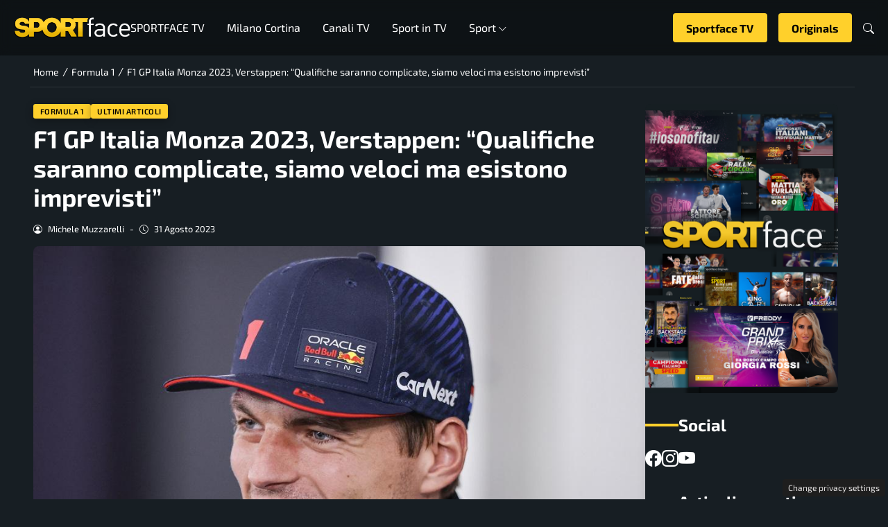

--- FILE ---
content_type: text/html; charset=UTF-8
request_url: https://www.sportface.it/formula-uno/f1-gp-italia-monza-2023-verstappen-qualifiche-saranno-complicate-siamo-veloci-ma-esistono-imprevisti/2279682
body_size: 26858
content:
<!DOCTYPE html>
<html lang="it-IT">
<head> 

	<meta charset="UTF-8" />
	<script id="head-rendered-js" data-no-optimize="1" data-no-defer="1">/* v4 */ document.addEventListener("DOMContentLoaded",() => { document.querySelectorAll('.modal').forEach(function(modal){document.body.appendChild(modal)});window.clearText=function(field){if(field.defaultValue===field.value){field.value=''}else if(field.value===''){field.value=field.defaultValue}}
var selectors={backTop:document.getElementById('back-top')};window.addEventListener('scroll',function(){var scrollY=window.scrollY;var winWidth=window.innerWidth;if(selectors.backTop){if(scrollY>100){selectors.backTop.style.display='block';selectors.backTop.style.opacity='1';selectors.backTop.style.transition='opacity 0.3s'}else{selectors.backTop.style.opacity='0';setTimeout(function(){if(window.scrollY<=100){selectors.backTop.style.display='none'}},300)}}});window.addEventListener('load',function(){var winWidth=window.innerWidth;var winHeight=window.innerHeight;console.log('winWidth-'+winWidth);console.log('winHeight-'+winHeight)});var lazyImagesAllDevice=[].slice.call(document.querySelectorAll('.img-fluid.lazyattachment_alldevice'));let lazyImageAllDeviceObserver=new IntersectionObserver(function(entries,observer){entries.forEach(function(entry){if(entry.isIntersecting){let lazyImageAllDevice=entry.target;lazyImageAllDeviceDataSrcSet=lazyImageAllDevice.getAttribute('data-srcset');lazyImageAllDevice.srcset=lazyImageAllDeviceDataSrcSet;lazyImageAllDevice.src=lazyImageAllDevice.dataset.src;lazyImageAllDevice.classList.remove('lazyattachment_alldevice');lazyImageAllDeviceObserver.unobserve(lazyImageAllDevice)}})});lazyImagesAllDevice.forEach(function(lazyImageAllDevice){lazyImageAllDeviceObserver.observe(lazyImageAllDevice)});var lazyImagesMinXS=[].slice.call(document.querySelectorAll('.img-fluid.lazyattachment_min_xs'));let lazyImageMinXSObserver=new IntersectionObserver(function(entries,observer){entries.forEach(function(entry){if(window.innerWidth>=480){if(entry.isIntersecting){let lazyImageMinXS=entry.target;lazyImageMinXSDataSrcSet=lazyImageMinXS.getAttribute('data-srcset');lazyImageMinXS.srcset=lazyImageMinXSDataSrcSet;lazyImageMinXS.src=lazyImageMinXS.dataset.src;lazyImageMinXS.classList.remove('lazyattachment_min_xs');lazyImageMinXSObserver.unobserve(lazyImageMinXS)}}})});lazyImagesMinXS.forEach(function(lazyImageMinXS){lazyImageMinXSObserver.observe(lazyImageMinXS)});var lazyImagesMaxXS=[].slice.call(document.querySelectorAll('.img-fluid.lazyattachment_max_xs'));let lazyImageMaxXSObserver=new IntersectionObserver(function(entries,observer){entries.forEach(function(entry){if(window.innerWidth<=479){if(entry.isIntersecting){let lazyImageMaxXS=entry.target;lazyImageMaxXSDataSrcSet=lazyImageMaxXS.getAttribute('data-srcset');lazyImageMaxXS.srcset=lazyImageMaxXSDataSrcSet;lazyImageMaxXS.src=lazyImageMaxXS.dataset.src;lazyImageMaxXS.classList.remove('lazyattachment_max_xs');lazyImageMaxXSObserver.unobserve(lazyImageMaxXS)}}})});lazyImagesMaxXS.forEach(function(lazyImageMaxXS){lazyImageMaxXSObserver.observe(lazyImageMaxXS)});var lazyImagesMinXM=[].slice.call(document.querySelectorAll('.img-fluid.lazyattachment_min_xm'));let lazyImageMinXMObserver=new IntersectionObserver(function(entries,observer){entries.forEach(function(entry){if(window.innerWidth>=576){if(entry.isIntersecting){let lazyImageMinXM=entry.target;lazyImageMinXMDataSrcSet=lazyImageMinXM.getAttribute('data-srcset');lazyImageMinXM.srcset=lazyImageMinXMDataSrcSet;lazyImageMinXM.src=lazyImageMinXM.dataset.src;lazyImageMinXM.classList.remove('lazyattachment_min_xm');lazyImageMinXMObserver.unobserve(lazyImageMinXM)}}})});lazyImagesMinXM.forEach(function(lazyImageMinXM){lazyImageMinXMObserver.observe(lazyImageMinXM)});var lazyImagesMaxXM=[].slice.call(document.querySelectorAll('.img-fluid.lazyattachment_max_xm'));let lazyImageMaxXMObserver=new IntersectionObserver(function(entries,observer){entries.forEach(function(entry){if(window.innerWidth<=575){if(entry.isIntersecting){let lazyImageMaxXM=entry.target;lazyImageMaxXMDataSrcSet=lazyImageMaxXM.getAttribute('data-srcset');lazyImageMaxXM.srcset=lazyImageMaxXMDataSrcSet;lazyImageMaxXM.src=lazyImageMaxXM.dataset.src;lazyImageMaxXM.classList.remove('lazyattachment_max_xm');lazyImageMaxXMObserver.unobserve(lazyImageMaxXM)}}})});lazyImagesMaxXM.forEach(function(lazyImageMaxXM){lazyImageMaxXMObserver.observe(lazyImageMaxXM)});var lazyImagesMinSM=[].slice.call(document.querySelectorAll('.img-fluid.lazyattachment_min_sm'));let lazyImageMinSMObserver=new IntersectionObserver(function(entries,observer){entries.forEach(function(entry){if(window.innerWidth>=768){if(entry.isIntersecting){let lazyImageMinSM=entry.target;lazyImageMinSMDataSrcSet=lazyImageMinSM.getAttribute('data-srcset');lazyImageMinSM.srcset=lazyImageMinSMDataSrcSet;lazyImageMinSM.src=lazyImageMinSM.dataset.src;lazyImageMinSM.classList.remove('lazyattachment_min_sm');lazyImageMinSMObserver.unobserve(lazyImageMinSM)}}})});lazyImagesMinSM.forEach(function(lazyImageMinSM){lazyImageMinSMObserver.observe(lazyImageMinSM)});var lazyImagesMaxSM=[].slice.call(document.querySelectorAll('.img-fluid.lazyattachment_max_sm'));let lazyImageMaxSMObserver=new IntersectionObserver(function(entries,observer){entries.forEach(function(entry){if(window.innerWidth<=767){if(entry.isIntersecting){let lazyImageMaxSM=entry.target;lazyImageMaxSMDataSrcSet=lazyImageMaxSM.getAttribute('data-srcset');lazyImageMaxSM.srcset=lazyImageMaxSMDataSrcSet;lazyImageMaxSM.src=lazyImageMaxSM.dataset.src;lazyImageMaxSM.classList.remove('lazyattachment_max_sm');lazyImageMaxSMObserver.unobserve(lazyImageMaxSM)}}})});lazyImagesMaxSM.forEach(function(lazyImageMaxSM){lazyImageMaxSMObserver.observe(lazyImageMaxSM)});var lazyImagesMinMD=[].slice.call(document.querySelectorAll('.img-fluid.lazyattachment_min_md'));let lazyImageMinMDObserver=new IntersectionObserver(function(entries,observer){entries.forEach(function(entry){if(window.innerWidth>=1025){if(entry.isIntersecting){let lazyImageMinMD=entry.target;lazyImageMinMDDataSrcSet=lazyImageMinMD.getAttribute('data-srcset');lazyImageMinMD.srcset=lazyImageMinMDDataSrcSet;lazyImageMinMD.src=lazyImageMinMD.dataset.src;lazyImageMinMD.classList.remove('lazyattachment_min_md');lazyImageMinMDObserver.unobserve(lazyImageMinMD)}}})});lazyImagesMinMD.forEach(function(lazyImageMinMD){lazyImageMinMDObserver.observe(lazyImageMinMD)});var lazyImagesMaxMD=[].slice.call(document.querySelectorAll('.img-fluid.lazyattachment_max_md'));let lazyImageMaxMDObserver=new IntersectionObserver(function(entries,observer){entries.forEach(function(entry){if(window.innerWidth<=1024){if(entry.isIntersecting){let lazyImageMaxMD=entry.target;lazyImageMaxMDDataSrcSet=lazyImageMaxMD.getAttribute('data-srcset');lazyImageMaxMD.srcset=lazyImageMaxMDDataSrcSet;lazyImageMaxMD.src=lazyImageMaxMD.dataset.src;lazyImageMaxMD.classList.remove('lazyattachment_max_md');lazyImageMaxMDObserver.unobserve(lazyImageMaxMD)}}})});lazyImagesMaxMD.forEach(function(lazyImageMaxMD){lazyImageMaxMDObserver.observe(lazyImageMaxMD)});var lazyImagesMinLG=[].slice.call(document.querySelectorAll('.img-fluid.lazyattachment_min_lg'));let lazyImageMinLGObserver=new IntersectionObserver(function(entries,observer){entries.forEach(function(entry){if(window.innerWidth>=1280){if(entry.isIntersecting){let lazyImageMinLG=entry.target;lazyImageMinLGDataSrcSet=lazyImageMinLG.getAttribute('data-srcset');lazyImageMinLG.srcset=lazyImageMinLGDataSrcSet;lazyImageMinLG.src=lazyImageMinLG.dataset.src;lazyImageMinLG.classList.remove('lazyattachment_min_lg');lazyImageMinLGObserver.unobserve(lazyImageMinLG)}}})});lazyImagesMinLG.forEach(function(lazyImageMinLG){lazyImageMinLGObserver.observe(lazyImageMinLG)});var lazyImagesMaxLG=[].slice.call(document.querySelectorAll('.img-fluid.lazyattachment_max_lg'));let lazyImageMaxLGObserver=new IntersectionObserver(function(entries,observer){entries.forEach(function(entry){if(window.innerWidth<=1279){if(entry.isIntersecting){let lazyImageMaxLG=entry.target;lazyImageMaxLGDataSrcSet=lazyImageMaxLG.getAttribute('data-srcset');lazyImageMaxLG.srcset=lazyImageMaxLGDataSrcSet;lazyImageMaxLG.src=lazyImageMaxLG.dataset.src;lazyImageMaxLG.classList.remove('lazyattachment_max_lg');lazyImageMaxLGObserver.unobserve(lazyImageMaxLG)}}})});lazyImagesMaxLG.forEach(function(lazyImageMaxLG){lazyImageMaxLGObserver.observe(lazyImageMaxLG)});var bsiconsAdded=!1;window.onscroll=function(){if(window.scrollY>100&&!bsiconsAdded){var bsicons=document.createElement('link');bsicons.rel='stylesheet';bsicons.href='https://www.sportface.it/wp-content/themes/newstoobee/assets/css/lib/bootstrap-icons.min.css';bsicons.media='screen';bsicons.type='text/css';document.getElementsByTagName('head')[0].appendChild(bsicons);bsiconsAdded=!0}};document.querySelectorAll('.offcanvas .nav__hamburger #topnav .sub-menu').forEach(function(el){el.style.maxHeight='0';el.style.overflow='hidden';el.style.transition='max-height 0.3s ease-out'});document.querySelectorAll('.offcanvas .nav__hamburger #topnav .menu-item-has-children .bi-chevron-down, .offcanvas .nav__hamburger #topnav .megamenu-sports .bi-chevron-down').forEach(function(chevron){chevron.addEventListener('click',function(event){event.preventDefault();event.stopPropagation();var menuItem=this.parentElement.parentElement;var subMenu=menuItem.querySelector('ul.sub-menu');if(subMenu){if(menuItem.classList.contains('open')){subMenu.style.maxHeight='0'}else{subMenu.style.maxHeight=subMenu.scrollHeight+'px'}}
menuItem.classList.toggle('open')})})});</script><style id="_get_critical_css">:root{--background-body:#171e23;--background-container:#171e23;--background-header:#171e23;--background-menu:#171e23;--color-item-menu:#ffffff;--background-menu-mobile:#ffffff;--color-item-menu-mobile:#e80016;--background-label-section:#ffd02b;--color-label-section:#ffffff;--background-label-category:#ffd02b;--color-label-category:#000000;--color-titles:#ffffff;--color-contents:#ffffff;--background-cta:#171e23;--border-cta:#ffd02b;--color-cta:#ffffff;--background-cta-hover:#ffd02b;--color-cta-hover:#000000;--background-prefooter:#303030;--color-prefooter:#ffffff;--background-footer:#303030;--color-footer:#ffffff}.no_critical{content-visibility:auto;contain-intrinsic-size:1px 1000px}@font-face{font-display:block;font-family:bootstrap-icons;src:url(https://www.sportface.it/wp-content/themes/newstoobee/assets/fonts/bootstrap-icons.woff2) format('woff2'),url(https://www.sportface.it/wp-content/themes/newstoobee/assets/fonts/bootstrap-icons.woff) format('woff')}.bi::before,[class*=" bi-"]::before,[class^=bi-]::before{display:inline-block;font-family:bootstrap-icons!important;font-style:normal;font-weight:400!important;font-variant:normal;text-transform:none;line-height:1;vertical-align:-.125em;-webkit-font-smoothing:antialiased;-moz-osx-font-smoothing:grayscale}.bi-list::before{content:"\f479"}.bi-x::before{content:"\f62a"}.bi-instagram::before{content:"\f437"}.bi-linkedin::before{content:"\f472"}.bi-facebook::before{content:"\f344"}.bi-youtube::before{content:"\F62B"}.bi-twitter-x::before{content:"\F8DB"}.bi-person-circle::before{content:"\f4d7"}.bi-clock::before{content:"\f293"}.bi-search::before{content:"\f52a"}.bi-chevron-down::before{content:"\f282"}.bi-chevron-left::before{content:"\f284"}.bi-chevron-right::before{content:"\f285"}:root{--bs-breakpoint-xxs:0;--bs-breakpoint-xs:480px;--bs-breakpoint-xm:576px;--bs-breakpoint-sm:768px;--bs-breakpoint-md:1025px;--bs-breakpoint-lg:1280px;--bs-breakpoint-xl:1440px;--bs-breakpoint-xxl:1600px;--bs-gutter-x:1.5rem;--bs-gutter-y:0}.clearfix::after{display:block;clear:both;content:""}.clear{clear:both;display:block;overflow:hidden;visibility:hidden;width:0;height:0}.img-fluid{max-width:100%;height:auto}.img-thumbnail{padding:.25rem;background-color:var(--bs-body-bg);border:var(--bs-border-width) solid var(--bs-border-color);border-radius:var(--bs-border-radius);max-width:100%;height:auto}.figure-caption{font-size:.875em;color:var(--bs-secondary-color)}.container{padding-right:calc(var(--bs-gutter-x) * .5);padding-left:calc(var(--bs-gutter-x) * .5)}.row{display:flex;flex-wrap:wrap;gap:var(--bs-gutter-x)}.row>[class*="col-"]{box-sizing:border-box;flex-shrink:0}.row-cols-auto>[class*="col-"]{flex:0 0 auto;width:auto}.row-cols-1>[class*="col-"]{flex:0 0 auto;width:100%}.row-cols-2>[class*="col-"]{flex:0 0 auto;width:50%}.row-cols-3>[class*="col-"]{flex:0 0 auto;width:33.3333333333%}.row-cols-4>[class*="col-"]{flex:0 0 auto;width:25%}.row-cols-5>[class*="col-"]{flex:0 0 auto;width:20%}.row-cols-6>[class*="col-"]{flex:0 0 auto;width:16.6666666667%}.col{flex:1 0 0%}.col-auto{flex:0 0 auto;width:auto}.col-1{flex:0 0 calc(8.333% - var(--bs-gutter-x) * 11/12);width:calc(8.333% - var(--bs-gutter-x) * 11/12);max-width:calc(8.333% - var(--bs-gutter-x) * 11/12)}.col-2{flex:0 0 calc(16.666% - var(--bs-gutter-x) * 10/12);width:calc(16.666% - var(--bs-gutter-x) * 10/12);max-width:calc(16.666% - var(--bs-gutter-x) * 10/12)}.col-3{flex:0 0 calc(25% - var(--bs-gutter-x) * 9/12);width:calc(25% - var(--bs-gutter-x) * 9/12);max-width:calc(25% - var(--bs-gutter-x) * 9/12)}.col-4{flex:0 0 calc(33.333% - var(--bs-gutter-x) * 8/12);width:calc(33.333% - var(--bs-gutter-x) * 8/12);max-width:calc(33.333% - var(--bs-gutter-x) * 8/12)}.col-5{flex:0 0 calc(41.666% - var(--bs-gutter-x) * 7/12);width:calc(41.666% - var(--bs-gutter-x) * 7/12);max-width:calc(41.666% - var(--bs-gutter-x) * 7/12)}.col-6{flex:0 0 calc(50% - var(--bs-gutter-x) * 6/12);width:calc(50% - var(--bs-gutter-x) * 6/12);max-width:calc(50% - var(--bs-gutter-x) * 6/12)}.col-7{flex:0 0 calc(58.333% - var(--bs-gutter-x) * 5/12);width:calc(58.333% - var(--bs-gutter-x) * 5/12);width:calc(58.333% - var(--bs-gutter-x) * 5/12)}.col-8{flex:0 0 calc(66.666% - var(--bs-gutter-x) * 4/12);width:calc(66.666% - var(--bs-gutter-x) * 4/12);width:calc(66.666% - var(--bs-gutter-x) * 4/12)}.col-9{flex:0 0 calc(75% - var(--bs-gutter-x) * 3/12);width:calc(75% - var(--bs-gutter-x) * 3/12);width:calc(75% - var(--bs-gutter-x) * 3/12)}.col-10{flex:0 0 calc(83.333% - var(--bs-gutter-x) * 2/12);width:calc(83.333% - var(--bs-gutter-x) * 2/12);max-width:calc(83.333% - var(--bs-gutter-x) * 2/12)}.col-11{flex:0 0 calc(91.666% - var(--bs-gutter-x) * 1/12);width:calc(91.666% - var(--bs-gutter-x) * 1/12);max-width:calc(91.666% - var(--bs-gutter-x) * 1/12)}.col-12{flex:0 0 100%;width:100%;max-width:100%}.offset-1{margin-left:8.33333333%}.offset-2{margin-left:16.66666667%}.offset-3{margin-left:25%}.offset-4{margin-left:33.33333333%}.offset-5{margin-left:41.66666667%}.offset-6{margin-left:50%}.offset-7{margin-left:58.33333333%}.offset-8{margin-left:66.66666667%}.offset-9{margin-left:75%}.offset-10{margin-left:83.33333333%}.offset-11{margin-left:91.66666667%}@media (min-width:1025px){.offcanvas{display:none}}@media (max-width:1024px){.offcanvas{visibility:hidden;opacity:0;height:0;width:0}.offcanvas.show{height:auto;opacity:1}}hr{margin:1rem 0;color:inherit;border:0;border-top:var(--bs-border-width) solid;opacity:.25}.hr{overflow:hidden;margin:30px 0;height:1px;background:#eee;font-size:0;line-height:0}.sm_hr{overflow:hidden;margin:20px 0;height:1px;background:#ddd;font-size:0;line-height:0}.vr{display:inline-block;align-self:stretch;width:1px;min-height:1em;background-color:currentcolor;opacity:.25}.fade{transition:opacity .15s linear}@media (prefers-reduced-motion:reduce){.fade{transition:none}}.fade:not(.show){opacity:0}.collapse:not(.show){display:none}.collapsing{height:0;overflow:hidden;transition:height .35s ease}@media (prefers-reduced-motion:reduce){.collapsing{transition:none}}.collapsing.collapse-horizontal{width:0;height:auto;transition:width .35s ease}@media (prefers-reduced-motion:reduce){.collapsing.collapse-horizontal{transition:none}}@media (max-width:479px){.row>[class*="col-xs-"]{width:100%;max-width:100%}}@media (min-width:480px){.col-xs{flex:1 0 0%}.col-xs-auto{flex:0 0 auto;width:auto}.col-xs-1{flex:0 0 calc(8.333% - var(--bs-gutter-x) * 11/12);width:calc(8.333% - var(--bs-gutter-x) * 11/12);max-width:calc(8.333% - var(--bs-gutter-x) * 11/12)}.col-xs-2{flex:0 0 calc(16.666% - var(--bs-gutter-x) * 10/12);width:calc(16.666% - var(--bs-gutter-x) * 10/12);max-width:calc(16.666% - var(--bs-gutter-x) * 10/12)}.col-xs-3{flex:0 0 calc(25% - var(--bs-gutter-x) * 9/12);width:calc(25% - var(--bs-gutter-x) * 9/12);max-width:calc(25% - var(--bs-gutter-x) * 9/12)}.col-xs-4{flex:0 0 calc(33.333% - var(--bs-gutter-x) * 8/12);width:calc(33.333% - var(--bs-gutter-x) * 8/12);max-width:calc(33.333% - var(--bs-gutter-x) * 8/12)}.col-xs-5{flex:0 0 calc(41.666% - var(--bs-gutter-x) * 7/12);width:calc(41.666% - var(--bs-gutter-x) * 7/12);max-width:calc(41.666% - var(--bs-gutter-x) * 7/12)}.col-xs-6{flex:0 0 calc(50% - var(--bs-gutter-x) * 6/12);width:calc(50% - var(--bs-gutter-x) * 6/12);max-width:calc(50% - var(--bs-gutter-x) * 6/12)}.col-xs-7{flex:0 0 calc(58.333% - var(--bs-gutter-x) * 5/12);width:calc(58.333% - var(--bs-gutter-x) * 5/12);max-width:calc(58.333% - var(--bs-gutter-x) * 5/12)}.col-xs-8{flex:0 0 calc(66.666% - var(--bs-gutter-x) * 4/12);width:calc(66.666% - var(--bs-gutter-x) * 4/12);max-width:calc(66.666% - var(--bs-gutter-x) * 4/12)}.col-xs-9{flex:0 0 calc(75% - var(--bs-gutter-x) * 3/12);width:calc(75% - var(--bs-gutter-x) * 3/12);max-width:calc(75% - var(--bs-gutter-x) * 3/12)}.col-xs-10{flex:0 0 calc(83.333% - var(--bs-gutter-x) * 2/12);width:calc(83.333% - var(--bs-gutter-x) * 2/12);max-width:calc(83.333% - var(--bs-gutter-x) * 2/12)}.col-xs-11{flex:0 0 calc(91.666% - var(--bs-gutter-x) * 1/12);width:calc(91.666% - var(--bs-gutter-x) * 1/12);max-width:calc(91.666% - var(--bs-gutter-x) * 1/12)}.col-xs-12{flex:0 0 100%;width:100%;max-width:100%}.offset-xs-0{margin-left:0}.offset-xs-1{margin-left:8.333%}.offset-xs-2{margin-left:16.666%}.offset-xs-3{margin-left:25%}.offset-xs-4{margin-left:33.333%}.offset-xs-5{margin-left:41.666%}.offset-xs-6{margin-left:50%}.offset-xs-7{margin-left:58.333%}.offset-xs-8{margin-left:66.666%}.offset-xs-9{margin-left:75%}.offset-xs-10{margin-left:83.333%}.offset-xs-11{margin-left:91.666%}}@media (max-width:575px){.row>[class*="col-xm-"]{width:100%;max-width:100%}}@media (min-width:576px){.col-xm{flex:1 0 0%}.col-xm-auto{flex:0 0 auto;width:auto}.col-xm-1{flex:0 0 calc(8.333% - var(--bs-gutter-x) * 11/12);width:calc(8.333% - var(--bs-gutter-x) * 11/12);max-width:calc(8.333% - var(--bs-gutter-x) * 11/12)}.col-xm-2{flex:0 0 calc(16.666% - var(--bs-gutter-x) * 10/12);width:calc(16.666% - var(--bs-gutter-x) * 10/12);max-width:calc(16.666% - var(--bs-gutter-x) * 10/12)}.col-xm-3{flex:0 0 calc(25% - var(--bs-gutter-x) * 9/12);width:calc(25% - var(--bs-gutter-x) * 9/12);max-width:calc(25% - var(--bs-gutter-x) * 9/12)}.col-xm-4{flex:0 0 calc(33.333% - var(--bs-gutter-x) * 8/12);width:calc(33.333% - var(--bs-gutter-x) * 8/12);max-width:calc(33.333% - var(--bs-gutter-x) * 8/12)}.col-xm-5{flex:0 0 calc(41.666% - var(--bs-gutter-x) * 7/12);width:calc(41.666% - var(--bs-gutter-x) * 7/12);max-width:calc(41.666% - var(--bs-gutter-x) * 7/12)}.col-xm-6{flex:0 0 calc(50% - var(--bs-gutter-x) * 6/12);width:calc(50% - var(--bs-gutter-x) * 6/12);max-width:calc(50% - var(--bs-gutter-x) * 6/12)}.col-xm-7{flex:0 0 calc(58.333% - var(--bs-gutter-x) * 5/12);width:calc(58.333% - var(--bs-gutter-x) * 5/12);max-width:calc(58.333% - var(--bs-gutter-x) * 5/12)}.col-xm-8{flex:0 0 calc(66.666% - var(--bs-gutter-x) * 4/12);width:calc(66.666% - var(--bs-gutter-x) * 4/12);max-width:calc(66.666% - var(--bs-gutter-x) * 4/12)}.col-xm-9{flex:0 0 calc(75% - var(--bs-gutter-x) * 3/12);width:calc(75% - var(--bs-gutter-x) * 3/12);max-width:calc(75% - var(--bs-gutter-x) * 3/12)}.col-xm-10{flex:0 0 calc(83.333% - var(--bs-gutter-x) * 2/12);width:calc(83.333% - var(--bs-gutter-x) * 2/12);max-width:calc(83.333% - var(--bs-gutter-x) * 2/12)}.col-xm-11{flex:0 0 calc(91.666% - var(--bs-gutter-x) * 1/12);width:calc(91.666% - var(--bs-gutter-x) * 1/12);max-width:calc(91.666% - var(--bs-gutter-x) * 1/12)}.col-xm-12{flex:0 0 100%;width:100%;max-width:100%}.offset-xm-0{margin-left:0}.offset-xm-1{margin-left:8.333%}.offset-xm-2{margin-left:16.666%}.offset-xm-3{margin-left:25%}.offset-xm-4{margin-left:33.333%}.offset-xm-5{margin-left:41.666%}.offset-xm-6{margin-left:50%}.offset-xm-7{margin-left:58.333%}.offset-xm-8{margin-left:66.666%}.offset-xm-9{margin-left:75%}.offset-xm-10{margin-left:83.333%}.offset-xm-11{margin-left:91.666%}}@media (max-width:767px){.row>[class*="col-sm-"]{width:100%;max-width:100%}}@media (min-width:768px){.col-sm{flex:1 0 0%}.col-sm-auto{flex:0 0 auto;width:auto}.col-sm-1{flex:0 0 calc(8.333% - var(--bs-gutter-x) * 11/12);width:calc(8.333% - var(--bs-gutter-x) * 11/12);max-width:calc(8.333% - var(--bs-gutter-x) * 11/12)}.col-sm-2{flex:0 0 calc(16.666% - var(--bs-gutter-x) * 10/12);width:calc(16.666% - var(--bs-gutter-x) * 10/12);max-width:calc(16.666% - var(--bs-gutter-x) * 10/12)}.col-sm-3{flex:0 0 calc(25% - var(--bs-gutter-x) * 9/12);width:calc(25% - var(--bs-gutter-x) * 9/12);max-width:calc(25% - var(--bs-gutter-x) * 9/12)}.col-sm-4{flex:0 0 calc(33.333% - var(--bs-gutter-x) * 8/12);width:calc(33.333% - var(--bs-gutter-x) * 8/12);max-width:calc(33.333% - var(--bs-gutter-x) * 8/12)}.col-sm-5{flex:0 0 calc(41.666% - var(--bs-gutter-x) * 7/12);width:calc(41.666% - var(--bs-gutter-x) * 7/12);max-width:calc(41.666% - var(--bs-gutter-x) * 7/12)}.col-sm-6{flex:0 0 calc(50% - var(--bs-gutter-x) * 6/12);width:calc(50% - var(--bs-gutter-x) * 6/12);max-width:calc(50% - var(--bs-gutter-x) * 6/12)}.col-sm-7{flex:0 0 calc(58.333% - var(--bs-gutter-x) * 5/12);width:calc(58.333% - var(--bs-gutter-x) * 5/12);max-width:calc(58.333% - var(--bs-gutter-x) * 5/12)}.col-sm-8{flex:0 0 calc(66.666% - var(--bs-gutter-x) * 4/12);width:calc(66.666% - var(--bs-gutter-x) * 4/12);max-width:calc(66.666% - var(--bs-gutter-x) * 4/12)}.col-sm-9{flex:0 0 calc(75% - var(--bs-gutter-x) * 3/12);width:calc(75% - var(--bs-gutter-x) * 3/12);max-width:calc(75% - var(--bs-gutter-x) * 3/12)}.col-sm-10{flex:0 0 calc(83.333% - var(--bs-gutter-x) * 2/12);width:calc(83.333% - var(--bs-gutter-x) * 2/12);max-width:calc(83.333% - var(--bs-gutter-x) * 2/12)}.col-sm-11{flex:0 0 calc(91.666% - var(--bs-gutter-x) * 1/12);width:calc(91.666% - var(--bs-gutter-x) * 1/12);max-width:calc(91.666% - var(--bs-gutter-x) * 1/12)}.col-sm-12{flex:0 0 100%;width:100%;max-width:100%}.offset-sm-0{margin-left:0}.offset-sm-1{margin-left:8.333%}.offset-sm-2{margin-left:16.666%}.offset-sm-3{margin-left:25%}.offset-sm-4{margin-left:33.333%}.offset-sm-5{margin-left:41.666%}.offset-sm-6{margin-left:50%}.offset-sm-7{margin-left:58.333%}.offset-sm-8{margin-left:66.666%}.offset-sm-9{margin-left:75%}.offset-sm-10{margin-left:83.333%}.offset-sm-11{margin-left:91.666%}}@media (max-width:1024px){.row>[class*="col-md-"]{width:100%;max-width:100%}}@media (min-width:1025px){.col-md{flex:1 0 0%}.col-md-auto{flex:0 0 auto;width:auto}.col-md-1{flex:0 0 calc(8.333% - var(--bs-gutter-x) * 11/12);width:calc(8.333% - var(--bs-gutter-x) * 11/12);max-width:calc(8.333% - var(--bs-gutter-x) * 11/12)}.col-md-2{flex:0 0 calc(16.666% - var(--bs-gutter-x) * 10/12);width:calc(16.666% - var(--bs-gutter-x) * 10/12);max-width:calc(16.666% - var(--bs-gutter-x) * 10/12)}.col-md-3{flex:0 0 calc(25% - var(--bs-gutter-x) * 9/12);width:calc(25% - var(--bs-gutter-x) * 9/12);max-width:calc(25% - var(--bs-gutter-x) * 9/12)}.col-md-4{flex:0 0 calc(33.333% - var(--bs-gutter-x) * 8/12);width:calc(33.333% - var(--bs-gutter-x) * 8/12);max-width:calc(33.333% - var(--bs-gutter-x) * 8/12)}.col-md-5{flex:0 0 calc(41.666% - var(--bs-gutter-x) * 7/12);width:calc(41.666% - var(--bs-gutter-x) * 7/12);max-width:calc(41.666% - var(--bs-gutter-x) * 7/12)}.col-md-6{flex:0 0 calc(50% - var(--bs-gutter-x) * 6/12);width:calc(50% - var(--bs-gutter-x) * 6/12);max-width:calc(50% - var(--bs-gutter-x) * 6/12)}.col-md-7{flex:0 0 calc(58.333% - var(--bs-gutter-x) * 5/12);width:calc(58.333% - var(--bs-gutter-x) * 5/12);max-width:calc(58.333% - var(--bs-gutter-x) * 5/12)}.col-md-8{flex:0 0 calc(66.666% - var(--bs-gutter-x) * 4/12);width:calc(66.666% - var(--bs-gutter-x) * 4/12);max-width:calc(66.666% - var(--bs-gutter-x) * 4/12)}.col-md-9{flex:0 0 calc(75% - var(--bs-gutter-x) * 3/12);width:calc(75% - var(--bs-gutter-x) * 3/12);max-width:calc(75% - var(--bs-gutter-x) * 3/12)}.col-md-10{flex:0 0 calc(83.333% - var(--bs-gutter-x) * 2/12);width:calc(83.333% - var(--bs-gutter-x) * 2/12);max-width:calc(83.333% - var(--bs-gutter-x) * 2/12)}.col-md-11{flex:0 0 calc(91.666% - var(--bs-gutter-x) * 1/12);width:calc(91.666% - var(--bs-gutter-x) * 1/12);max-width:calc(91.666% - var(--bs-gutter-x) * 1/12)}.col-md-12{flex:0 0 100%;width:100%;max-width:100%}.offset-md-0{margin-left:0}.offset-md-1{margin-left:8.333%}.offset-md-2{margin-left:16.666%}.offset-md-3{margin-left:25%}.offset-md-4{margin-left:33.333%}.offset-md-5{margin-left:41.666%}.offset-md-6{margin-left:50%}.offset-md-7{margin-left:58.333%}.offset-md-8{margin-left:66.666%}.offset-md-9{margin-left:75%}.offset-md-10{margin-left:83.333%}.offset-md-11{margin-left:91.666%}}@media (max-width:1279px){.row>[class*="col-lg-"]{width:100%;max-width:100%}}@media (min-width:1280px){.col-lg{flex:1 0 0%}.col-lg-auto{flex:0 0 auto;width:auto}.col-lg-1{flex:0 0 calc(8.333% - var(--bs-gutter-x) * 11/12);width:calc(8.333% - var(--bs-gutter-x) * 11/12);max-width:calc(8.333% - var(--bs-gutter-x) * 11/12)}.col-lg-2{flex:0 0 calc(16.666% - var(--bs-gutter-x) * 10/12);width:calc(16.666% - var(--bs-gutter-x) * 10/12);max-width:calc(16.666% - var(--bs-gutter-x) * 10/12)}.col-lg-3{flex:0 0 calc(25% - var(--bs-gutter-x) * 9/12);width:calc(25% - var(--bs-gutter-x) * 9/12);max-width:calc(25% - var(--bs-gutter-x) * 9/12)}.col-lg-4{flex:0 0 calc(33.333% - var(--bs-gutter-x) * 8/12);width:calc(33.333% - var(--bs-gutter-x) * 8/12);max-width:calc(33.333% - var(--bs-gutter-x) * 8/12)}.col-lg-5{flex:0 0 calc(41.666% - var(--bs-gutter-x) * 7/12);width:calc(41.666% - var(--bs-gutter-x) * 7/12);max-width:calc(41.666% - var(--bs-gutter-x) * 7/12)}.col-lg-6{flex:0 0 calc(50% - var(--bs-gutter-x) * 6/12);width:calc(50% - var(--bs-gutter-x) * 6/12);max-width:calc(50% - var(--bs-gutter-x) * 6/12)}.col-lg-7{flex:0 0 calc(58.333% - var(--bs-gutter-x) * 5/12);width:calc(58.333% - var(--bs-gutter-x) * 5/12);max-width:calc(58.333% - var(--bs-gutter-x) * 5/12)}.col-lg-8{flex:0 0 calc(66.666% - var(--bs-gutter-x) * 4/12);width:calc(66.666% - var(--bs-gutter-x) * 4/12);max-width:calc(66.666% - var(--bs-gutter-x) * 4/12)}.col-lg-9{flex:0 0 calc(75% - var(--bs-gutter-x) * 3/12);width:calc(75% - var(--bs-gutter-x) * 3/12);max-width:calc(75% - var(--bs-gutter-x) * 3/12)}.col-lg-10{flex:0 0 calc(83.333% - var(--bs-gutter-x) * 2/12);width:calc(83.333% - var(--bs-gutter-x) * 2/12);max-width:calc(83.333% - var(--bs-gutter-x) * 2/12)}.col-lg-11{flex:0 0 calc(91.666% - var(--bs-gutter-x) * 1/12);width:calc(91.666% - var(--bs-gutter-x) * 1/12);max-width:calc(91.666% - var(--bs-gutter-x) * 1/12)}.col-lg-12{flex:0 0 100%;width:100%;max-width:100%}.offset-lg-0{margin-left:0}.offset-lg-1{margin-left:8.333%}.offset-lg-2{margin-left:16.666%}.offset-lg-3{margin-left:25%}.offset-lg-4{margin-left:33.333%}.offset-lg-5{margin-left:41.666%}.offset-lg-6{margin-left:50%}.offset-lg-7{margin-left:58.333%}.offset-lg-8{margin-left:66.666%}.offset-lg-9{margin-left:75%}.offset-lg-10{margin-left:83.333%}.offset-lg-11{margin-left:91.666%}}@media (max-width:1439px){.row>[class*="col-xl-"]{width:100%;max-width:100%}}@media (min-width:1440px){.col-xl{flex:1 0 0%}.col-xl-auto{flex:0 0 auto;width:auto}.col-xl-1{flex:0 0 calc(8.333% - var(--bs-gutter-x) * 11/12);width:calc(8.333% - var(--bs-gutter-x) * 11/12);max-width:calc(8.333% - var(--bs-gutter-x) * 11/12)}.col-xl-2{flex:0 0 calc(16.666% - var(--bs-gutter-x) * 10/12);width:calc(16.666% - var(--bs-gutter-x) * 10/12);max-width:calc(16.666% - var(--bs-gutter-x) * 10/12)}.col-xl-3{flex:0 0 calc(25% - var(--bs-gutter-x) * 9/12);width:calc(25% - var(--bs-gutter-x) * 9/12);max-width:calc(25% - var(--bs-gutter-x) * 9/12)}.col-xl-4{flex:0 0 calc(33.333% - var(--bs-gutter-x) * 8/12);width:calc(33.333% - var(--bs-gutter-x) * 8/12);max-width:calc(33.333% - var(--bs-gutter-x) * 8/12)}.col-xl-5{flex:0 0 calc(41.666% - var(--bs-gutter-x) * 7/12);width:calc(41.666% - var(--bs-gutter-x) * 7/12);max-width:calc(41.666% - var(--bs-gutter-x) * 7/12)}.col-xl-6{flex:0 0 calc(50% - var(--bs-gutter-x) * 6/12);width:calc(50% - var(--bs-gutter-x) * 6/12);max-width:calc(50% - var(--bs-gutter-x) * 6/12)}.col-xl-7{flex:0 0 calc(58.333% - var(--bs-gutter-x) * 5/12);width:calc(58.333% - var(--bs-gutter-x) * 5/12);max-width:calc(58.333% - var(--bs-gutter-x) * 5/12)}.col-xl-8{flex:0 0 calc(66.666% - var(--bs-gutter-x) * 4/12);width:calc(66.666% - var(--bs-gutter-x) * 4/12);max-width:calc(66.666% - var(--bs-gutter-x) * 4/12)}.col-xl-9{flex:0 0 calc(75% - var(--bs-gutter-x) * 3/12);width:calc(75% - var(--bs-gutter-x) * 3/12);max-width:calc(75% - var(--bs-gutter-x) * 3/12)}.col-xl-10{flex:0 0 calc(83.333% - var(--bs-gutter-x) * 2/12);width:calc(83.333% - var(--bs-gutter-x) * 2/12);max-width:calc(83.333% - var(--bs-gutter-x) * 2/12)}.col-xl-11{flex:0 0 calc(91.666% - var(--bs-gutter-x) * 1/12);width:calc(91.666% - var(--bs-gutter-x) * 1/12);max-width:calc(91.666% - var(--bs-gutter-x) * 1/12)}.col-xl-12{flex:0 0 100%;width:100%;max-width:100%}.offset-xl-0{margin-left:0}.offset-xl-1{margin-left:8.333%}.offset-xl-2{margin-left:16.666%}.offset-xl-3{margin-left:25%}.offset-xl-4{margin-left:33.333%}.offset-xl-5{margin-left:41.666%}.offset-xl-6{margin-left:50%}.offset-xl-7{margin-left:58.333%}.offset-xl-8{margin-left:66.666%}.offset-xl-9{margin-left:75%}.offset-xl-10{margin-left:83.333%}.offset-xl-11{margin-left:91.666%}}@media (max-width:1599px){.row>[class*="col-xxl-"]{width:100%;max-width:100%}}@media (min-width:1600px){.col-xxl{flex:1 0 0%}.col-xxl-auto{flex:0 0 auto;width:auto}.col-xxl-1{flex:0 0 calc(8.333% - var(--bs-gutter-x) * 11/12);width:calc(8.333% - var(--bs-gutter-x) * 11/12);max-width:calc(8.333% - var(--bs-gutter-x) * 11/12)}.col-xxl-2{flex:0 0 calc(16.666% - var(--bs-gutter-x) * 10/12);width:calc(16.666% - var(--bs-gutter-x) * 10/12);max-width:calc(16.666% - var(--bs-gutter-x) * 10/12)}.col-xxl-3{flex:0 0 calc(25% - var(--bs-gutter-x) * 9/12);width:calc(25% - var(--bs-gutter-x) * 9/12);max-width:calc(25% - var(--bs-gutter-x) * 9/12)}.col-xxl-4{flex:0 0 calc(33.333% - var(--bs-gutter-x) * 8/12);width:calc(33.333% - var(--bs-gutter-x) * 8/12);max-width:calc(33.333% - var(--bs-gutter-x) * 8/12)}.col-xxl-5{flex:0 0 calc(41.666% - var(--bs-gutter-x) * 7/12);width:calc(41.666% - var(--bs-gutter-x) * 7/12);max-width:calc(41.666% - var(--bs-gutter-x) * 7/12)}.col-xxl-6{flex:0 0 calc(50% - var(--bs-gutter-x) * 6/12);width:calc(50% - var(--bs-gutter-x) * 6/12);max-width:calc(50% - var(--bs-gutter-x) * 6/12)}.col-xxl-7{flex:0 0 calc(58.333% - var(--bs-gutter-x) * 5/12);width:calc(58.333% - var(--bs-gutter-x) * 5/12);max-width:calc(58.333% - var(--bs-gutter-x) * 5/12)}.col-xxl-8{flex:0 0 calc(66.666% - var(--bs-gutter-x) * 4/12);width:calc(66.666% - var(--bs-gutter-x) * 4/12);max-width:calc(66.666% - var(--bs-gutter-x) * 4/12)}.col-xxl-9{flex:0 0 calc(75% - var(--bs-gutter-x) * 3/12);width:calc(75% - var(--bs-gutter-x) * 3/12);max-width:calc(75% - var(--bs-gutter-x) * 3/12)}.col-xxl-10{flex:0 0 calc(83.333% - var(--bs-gutter-x) * 2/12);width:calc(83.333% - var(--bs-gutter-x) * 2/12);max-width:calc(83.333% - var(--bs-gutter-x) * 2/12)}.col-xxl-11{flex:0 0 calc(91.666% - var(--bs-gutter-x) * 1/12);width:calc(91.666% - var(--bs-gutter-x) * 1/12);max-width:calc(91.666% - var(--bs-gutter-x) * 1/12)}.col-xxl-12{flex:0 0 100%;width:100%;max-width:100%}.offset-xxl-0{margin-left:0}.offset-xxl-1{margin-left:8.333%}.offset-xxl-2{margin-left:16.666%}.offset-xxl-3{margin-left:25%}.offset-xxl-4{margin-left:33.333%}.offset-xxl-5{margin-left:41.666%}.offset-xxl-6{margin-left:50%}.offset-xxl-7{margin-left:58.333%}.offset-xxl-8{margin-left:66.666%}.offset-xxl-9{margin-left:75%}.offset-xxl-10{margin-left:83.333%}.offset-xxl-11{margin-left:91.666%}}@media (min-width:480px){.lazyattachment_max_xs{display:none}}@media (max-width:479px){.lazyattachment_min_xs{display:none}}@media (min-width:576px){.lazyattachment_max_xm{display:none}}@media (max-width:575px){.lazyattachment_min_xm{display:none}}@media (min-width:768px){.lazyattachment_max_sm{display:none}}@media (max-width:767px){.lazyattachment_min_sm{display:none}}@media (min-width:1025px){.lazyattachment_max_md{display:none}}@media (max-width:1024px){.lazyattachment_min_md{display:none}}@media (min-width:1280px){.lazyattachment_max_lg{display:none}}@media (max-width:1279px){.lazyattachment_min_lg{display:none}}:root{--primario:#e80016;--approfondimenti-bg:#43bbbc;--grigio:#e6e6e6;--grigio-scuro:#404040;--perla:#f2f2f2;--nero4a:#4a4a4a;--nero555:#555555;--nero444:#444444;--nero333:#333333;--nero111:#111111;--nero:#000000;--bianco:#ffffff;--system-ui:system-ui, "Segoe UI", Roboto, Helvetica, Arial, sans-serif, "Apple Color Emoji", "Segoe UI Emoji", "Segoe UI Symbol"}html{overflow-y:scroll;overflow-y:overlay;scroll-behavior:auto}html{box-sizing:border-box;overflow-x:hidden;-webkit-text-size-adjust:100%;-ms-text-size-adjust:100%}::-webkit-scrollbar{width:5px}::-webkit-scrollbar-track{background-color:#fff0;-webkit-box-shadow:inset 0 0 4px rgb(0 0 0 / .1)}::-webkit-scrollbar-thumb{background:var(--background-label-category);border-radius:5px;-webkit-box-shadow:inset 0 0 4px rgb(0 0 0 / .5)}body{margin:0;width:100%;max-width:100%;text-rendering:optimizeLegibility;-webkit-font-smoothing:antialiased;-moz-osx-font-smoothing:grayscale;position:relative;padding:0;background-color:var(--background-body);color:var(--color-contents);font-size:1rem;line-height:1.462;font-family:var(--system-ui)}@media (max-width:1024px){body{overflow-x:hidden}}@media (min-width:576px){.main-holder{max-width:540px}}@media (min-width:768px){.main-holder{max-width:750px}}@media (min-width:1025px){.main-holder{max-width:1000px}}@media (min-width:1280px){.main-holder{max-width:1240px}}.main-holder{z-index:1;position:relative;margin:1.5rem auto;background:var(--background-container)}.full_holder{width:100vw;position:relative;left:50%;transform:translateX(-50%);margin-left:0;margin-right:0;padding-top:2rem;padding-bottom:2rem}.full_holder .container{max-width:1240px;padding-left:var(--bs-gutter-x);padding-right:var(--bs-gutter-x);margin-left:auto;margin-right:auto}a{color:var(--color-contents)}#wpadminbar a{color:#f0f0f1}p{margin:0 0 1rem}[id*="attachment_"],.wp-caption{max-width:100%}[id*="caption-attachment-"],.wp-caption-text,.excerpt_image{font-size:.8rem;margin-top:.5rem}img{max-width:100%;height:auto;object-fit:cover}body figure .placeholder-featured-image{width:100%;max-width:1200px;aspect-ratio:5/3;background:#f5f5f5;display:flex;align-items:center;justify-content:center;padding:1.5rem}body figure .placeholder-featured-image img{max-width:100%;height:auto!important}body figure .placeholder-featured-image span{font-size:2rem;color:#ccc}.heading_titles{color:var(--color-titles)}.heading_1{font-size:clamp(1.25rem, 0.6607rem + 1.9643vw, 2.625rem)}.stickup-wrapper{background-color:var(--background-header)}.nav__primary .sf-menu>.menu-item>.sub-menu,.search-form__h form button.search-form_is{background-color:var(--background-menu)}.stickup-navigation,.stickup-navigation{background-color:var(--background-menu);box-shadow:0 5px 5px color-mix(in srgb,var(--color-item-menu) 10%,transparent)}.search-form__h form input.search-form_it{border:none;border-bottom:1px solid var(--background-menu)}.nav__primary .sf-menu>.menu-item>.sub-menu{border:1px solid var(--color-item-menu)}.search-form__h form button.search-form_is,.header-item-hamburger #btnRespNav,.nav__primary #topnav li a,.nav__primary .sf-menu>.menu-item>.sub-menu .menu-item>a,.header-item-search>a.dropdown-toggle,.header-item-search .social_header_loop .social_item a{color:var(--color-item-menu)}.nav__primary .sf-menu>.menu-item>.sub-menu .menu-item>a:hover,.nav__primary .sf-menu>.menu-item>.sub-menu .current-menu-item>a{background-color:color-mix(in srgb,var(--color-item-menu) 20%,transparent)}.offcanvas .offcanvas-header{background-color:var(--background-header)}.offcanvas.offcanvas_menu{background-color:var(--background-menu-mobile)}.nav__hamburger ul li a,.offcanvas .btn-close{color:var(--color-item-menu-mobile)}.af_title,.af_title_sidebar{border-bottom:2px solid var(--background-label-section)}.af_title_sidebar .heading-line,.af_title .heading-line{background-color:var(--background-label-section);color:var(--color-label-section)}.af_title_sidebar__heading .heading-line{color:var(--color-label-section)}.breadcrumb>li.active,.breadcrumb>li a{color:var(--color-contents)}.post_categories a{background-color:var(--background-label-category);color:var(--color-label-category)}.home_widget article a.home_post_readmore_h,body.single .related-posts .related-posts-list .related_post_item a.related_post_readmore_h,body.archive #category_loop .category_post_item a.category_post_readmore_h{background-color:var(--background-cta);border:1px solid var(--border-cta);color:var(--color-cta)}.home_widget article a.home_post_readmore_h:hover,body.single .related-posts .related-posts-list .related_post_item a.related_post_readmore_h:hover,body.archive #category_loop .category_post_item a.category_post_readmore_h:hover{background-color:var(--background-cta-hover);border:1px solid var(--background-cta-hover);color:var(--color-cta-hover)}#home_carousel_snapjs_widget_wrap .carousel_snapjs_wrapper::-webkit-scrollbar-thumb{background:var(--background-label-category)}.widget_cta_h{background-color:var(--background-label-section);color:var(--color-label-section)}.pagination .pagination-list__inner .prev a,.pagination .pagination-list__inner .next a,.pagination .pagination-list__inner .active span,.pagination .pagination-list__inner .inactive a{border:2px solid var(--background-label-category)}.pagination .pagination-list__inner .prev a:hover,.pagination .pagination-list__inner .next a:hover,.pagination .pagination-list__inner .prev a:focus,.pagination .pagination-list__inner .next a:focus,.pagination .pagination-list__inner .active span,.pagination .pagination-list__inner .inactive a:hover,.pagination .pagination-list__inner .inactive a:focus{background-color:var(--background-label-category);color:var(--color-label-category)}.pagination .pagination-list__inner .inactive a{background-color:#fff0;color:var(--background-label-category)}footer #footer-columns{background-color:var(--background-prefooter)}footer #footer-copyright{background-color:var(--background-footer)}.nav__footer #footernav li a{color:var(--color-footer)}.footer-copyright-wrap{color:var(--color-footer)}#back-top a span:before{background:var(--background-label-category);color:var(--color-label-category)}.col_sidebar{position:relative}@media (max-width:1024px){.col_content{margin-bottom:3rem}}#sticky-side{position:sticky;-webkit-position:sticky;top:2rem}.cmplz-noscroll{overflow-y:hidden}.cmplz-soft-cookiewall{backdrop-filter:blur(10px)}.modal-backdrop{--bs-backdrop-zindex:1050;--bs-backdrop-bg:#000;--bs-backdrop-opacity:0.5;position:fixed;top:0;left:0;z-index:var(--bs-backdrop-zindex);width:100vw;height:100vh;background-color:var(--bs-backdrop-bg)}.modal-backdrop.fade{opacity:0}.modal-backdrop.show{opacity:var(--bs-backdrop-opacity)}body.home .content_holder{padding:1rem 0 0}body:not(.home) section#content_main{padding:0 0 3rem}figure.has-overlay{position:relative}figure.has-overlay::before{content:'';position:absolute;bottom:0;left:0;right:0;height:60%;background:linear-gradient(to top,rgb(0 0 0 / .75) 0%,rgb(0 0 0 / .7) 40%,#fff0 100%);pointer-events:none;z-index:1}p img.alignright,p img.alignleft{margin-top:0}img.alignleft,div.alignleft,figure.alignleft,img.wp-post-image.attachment-thumb{float:left;margin:1em 1em 2em 0}img.alignleft{clear:left}.alignleft{float:left;margin:5px 20px 20px 0}.alignleft{display:inline;float:left;margin-right:1.5em}hr{margin:1rem 0;color:inherit;border:0;opacity:1;box-sizing:content-box;background-color:#ccc;clear:both;height:1px}.slick-slider .slick-slide:hover,.slick-slider .slick-slide:focus,.slick-slider .slick-slide:focus-visible{outline:0}.slick-slider .slick-slide a:hover,.slick-slider .slick-slide a:focus,.slick-slider .slick-slide a:focus-visible{outline:0}.slick-dots>li:only-child{display:none}.dropdown-toggle::after{display:none}.header-item-hamburger{margin-right:1rem;width:3rem;max-width:3rem}.header-item-hamburger #btnRespNav,.offcanvas .btn-close{background-color:#fff0;border:none;padding:0;font-size:2.5rem;display:block}@media (min-width:576px){.offcanvas.show.offcanvas_menu{width:375px}}@media (max-width:575px){.offcanvas.show.offcanvas_menu{width:100%}}@media (min-width:1025px){.offcanvas.offcanvas_menu .offcanvas-header{padding-top:2rem}}@media (max-width:1024px){.offcanvas.offcanvas_menu .offcanvas-header{padding-top:.6rem}.header-item-hamburger .offcanvas .logo img{width:auto;max-height:40px}}.offcanvas.offcanvas_menu .offcanvas-header{padding-left:2rem;padding-right:2rem}.offcanvas.offcanvas_menu .offcanvas-header .logo img{width:150px}.offcanvas-body{padding-left:2rem;padding-right:2rem}.nav__hamburger{margin-bottom:3rem}.nav__hamburger ul{margin:0;padding:0;list-style:none}.nav__hamburger ul li,.nav__hamburger ul li a{display:block;width:100%}.nav__hamburger ul li a{text-decoration:none;padding:.5rem 0}.socials_hamburger .socials_loop{display:-webkit-flex;display:flex;-webkit-flex-direction:row;flex-direction:row;-webkit-flex-wrap:nowrap;flex-wrap:nowrap;-webkit-align-items:center;align-items:center;-webkit-justify-content:flex-start;justify-content:flex-start}.socials_hamburger .socials_loop .hamburger_social_item:not(:last-child){margin-right:1rem}.socials_hamburger .socials_loop .hamburger_social_item a{font-size:1.5rem;text-decoration:none}.hamburger_social_connected{margin-bottom:.8rem}.section_nopadding{margin-left:-.75rem;margin-right:-.75rem;width:calc(100% + 1.5rem);padding-left:.75rem;padding-right:.75rem}.header{z-index:99;position:relative;padding:0;transition:all 500ms ease;-moz-transition:all 500ms ease;-webkit-transition:all 500ms ease;-ms-transition:all 500ms ease;-o-transition:all 500ms ease}.header .stickup_menu_holder{z-index:99}@media (min-width:1025px){.stickup-wrapper .header-item-wrapper{padding-top:1.5rem;padding-bottom:1.5rem}}@media (max-width:1024px){.stickup-wrapper .header-item-wrapper{padding:.6rem 0}}.header-item-wrapper{position:relative;display:-webkit-flex;display:flex;-webkit-flex-direction:row;flex-direction:row;-webkit-flex-wrap:nowrap;flex-wrap:nowrap;-webkit-justify-content:flex-start;justify-content:flex-start;-webkit-align-items:center;align-items:center}.search-form__h{width:100%;transform:translate(0,0);right:0;left:0;top:100%}@media (min-width:1025px){.header-item-hamburger{display:none}}@media (max-width:1024px){.header-item-nav{display:none}.dropdown-menu.show.search-form__h{width:100%;margin:0;border:none;border-radius:0;-webkit-box-shadow:0 6px 12px rgb(0 0 0 / .175);box-shadow:0 6px 12px rgb(0 0 0 / .175);padding:5px}}.header-item-search{margin-left:auto;width:2rem;max-width:2rem;display:-webkit-flex;display:flex;-webkit-justify-content:flex-end;justify-content:flex-end}.social_header_loop{display:-webkit-flex;display:flex;-webkit-justify-content:flex-end;justify-content:flex-end;margin-right:.5rem}.social_header_loop .social_item:not(:first-child){margin-left:.5rem}.search-form__h{min-width:330px;box-shadow:0 6px 12px rgb(0 0 0 / .175);padding:10px;background-color:var(--bianco)}.search-form__h form{display:-webkit-flex;display:flex;-webkit-flex-direction:row;flex-direction:row;-webkit-flex-wrap:nowrap;flex-wrap:nowrap;-webkit-justify-content:space-between;justify-content:space-between;-webkit-align-content:center;align-content:center;-webkit-align-items:stretch;align-items:stretch}.search-form__h form .search-form_item{-webkit-order:0;order:0;-webkit-flex:1 1 auto;flex:1 1 auto;-webkit-align-self:auto;align-self:auto}.search-form__h form input.search-form_it{width:100%}.search-form__h form button.search-form_is{width:36px;height:36px;border:none}.header-item-social__list{display:-webkit-flex;display:flex;-webkit-flex-direction:row;flex-direction:row;-webkit-flex-wrap:nowrap;flex-wrap:nowrap;-webkit-justify-content:flex-start;justify-content:flex-start;-webkit-align-content:center;align-content:center;-webkit-align-items:center;align-items:center}.header-item-social__list .header-social-item:not(:last-child){margin-right:10px}.nav__primary #topnav{display:-webkit-flex;display:flex;-webkit-flex-direction:row;flex-direction:row;-webkit-flex-wrap:nowrap;flex-wrap:nowrap;-webkit-justify-content:flex-start;justify-content:flex-start;-webkit-align-content:center;align-content:center;-webkit-align-items:center;align-items:center;margin:0;margin-left:-1rem;padding:0;list-style:none}.nav__primary #topnav>li>a{padding:1rem 1rem;text-decoration:none;font-size:1rem;font-weight:700;display:block;transition:all 500ms ease;-moz-transition:all 500ms ease;-webkit-transition:all 500ms ease;-ms-transition:all 500ms ease;-o-transition:all 500ms ease}.nav__primary #topnav>li>a:hover,.nav__primary #topnav>li.current-menu-ancestor>a,.nav__primary #topnav>li.current-menu-item>a{transition:all 500ms ease;-moz-transition:all 500ms ease;-webkit-transition:all 500ms ease;-ms-transition:all 500ms ease;-o-transition:all 500ms ease}.nav__primary #topnav li a i{font-size:.8rem;margin-left:.2rem}.nav__primary>.sf-menu,.nav__primary .sf-menu *{padding:0;margin:0;list-style:none}.nav__primary>.sf-menu{line-height:1;position:relative}.nav__primary>.sf-menu ul{position:absolute;top:-999em;width:10em}.nav__primary>.sf-menu ul{visibility:hidden;opacity:0;transform:translateY(-2em)}.nav__primary>.sf-menu>li,.nav__primary>.sf-menu>li a{position:relative}.nav__primary>.sf-menu>li:hover>.sub-menu{visibility:visible;opacity:1;transform:translateY(0%);transition:all 0.2s ease-in-out 0.2s,visibility 0.2s linear 0.2s,z-index 0.5s linear 0.01s;transition-delay:0.2s}.nav__primary .sf-menu>.menu-item>.sub-menu{left:0%;margin-left:0;top:100%;border:none;border-radius:0;z-index:10;width:auto;padding:0;box-shadow:0 5px 5px rgb(0 0 0 / .3)}.nav__primary .sf-menu>.menu-item>.sub-menu .menu-item{text-align:left;padding:0;position:relative}.nav__primary .sf-menu>.menu-item>.sub-menu .menu-item:not(:first-child){border-top:1px solid rgb(0 0 0 / .1)}.nav__primary .sf-menu>.menu-item>.sub-menu .menu-item>a{border:none;padding:1rem;display:block;white-space:nowrap;text-decoration:none;transition:all 500ms ease;-moz-transition:all 500ms ease;-webkit-transition:all 500ms ease;-ms-transition:all 500ms ease;-o-transition:all 500ms ease}.nav__primary .sf-menu>.menu-item>.sub-menu .menu-item>a:hover,.nav__primary .sf-menu>.menu-item>.sub-menu .current-menu-item>a{transition:all 500ms ease;-moz-transition:all 500ms ease;-webkit-transition:all 500ms ease;-ms-transition:all 500ms ease;-o-transition:all 500ms ease}.af_title{margin-bottom:1rem}.af_title__heading{margin-top:0;margin-bottom:0}.af_title_sidebar .heading-line,.af_title .heading-line{padding:.5rem 1rem;font-weight:700;line-height:1.2;display:inline-block;text-transform:uppercase}.af_title .heading-line{font-size:1rem}.af_title_sidebar{margin-bottom:1rem}.af_title_sidebar__heading{margin-bottom:0}.af_title_sidebar__heading .heading-line{font-size:.875rem;padding:.5rem 1rem;line-height:1.2;display:inline-block;text-transform:uppercase}.widget-homepage{margin-bottom:2rem}.breadcrumb{margin:0;padding:0;list-style:none;margin-left:-.3rem}.breadcrumb>li{display:inline-block}.breadcrumb>li.active,.breadcrumb>li a{padding:0 .3rem;text-decoration:none;font-size:.875rem}section#breadcrumbs{border-bottom:1px solid var(--grigio);padding:.7rem 0;margin-bottom:1.5rem}article a{text-decoration:none}figure.thumb_overlay{position:relative}.post_categories{display:-webkit-flex;display:flex;-webkit-flex-direction:row;flex-direction:row;-webkit-flex-wrap:nowrap;flex-wrap:nowrap;-webkit-justify-content:flex-start;justify-content:flex-start;-webkit-align-items:center;align-items:center;gap:1rem;margin-bottom:1rem}.post_categories a{padding:.2rem .4rem;font-size:.8rem}.single_post_title{margin-bottom:1rem}.widget-sidebar article{margin-bottom:.5rem}.widget-sidebar .post_title__heading{margin-top:0;margin-bottom:.5rem}body.archive .category_title__heading,.single_post_title__heading{margin-top:0;margin-bottom:0}body.single .post_thumb,body.single .post_holder .post_thumb{margin-bottom:1rem}body.archive .category_title{margin-bottom:2rem}body.archive .category_description{font-weight:700}.post_content a:not(.text-decoration-none){color:var(--nero);text-decoration:underline;text-underline-offset:3px}.post_meta{font-size:.8rem;margin-bottom:1rem}.post_meta .post_meta__inner{display:-webkit-flex;display:flex;-webkit-flex-direction:row;flex-direction:row;-webkit-flex-wrap:nowrap;flex-wrap:nowrap;-webkit-justify-content:flex-start;justify-content:flex-start;-webkit-align-content:center;align-content:center;-webkit-align-items:center;align-items:center}.post_meta .post_meta__inner .post_meta_separator{padding:0 .5rem}.post_meta .post_meta__inner .post_meta_author .author_icon,.post_meta .post_meta__inner .post_meta_date .date_icon{margin-right:.3rem}body.single .post_content h2,body.single .post_content h3,body.single .post_content h4,body.single .post_content h5,body.single .post_content h6{margin-top:1.5rem;margin-bottom:.6rem}.latest-posts article:not(:last-child){margin-bottom:.5rem;padding-bottom:.5rem;border-bottom:1px solid rgb(0 0 0 / .1)}.latest-posts p.latest_title{margin-bottom:0;font-weight:700;font-size:.875rem}body.archive #category_loop.category_loop_grid .category_post_item{margin-bottom:1.5rem}body.archive #category_loop.category_loop_list .category_post_item{margin-bottom:3rem}@media (min-width:1025px){#home_onebig_twosmall_posts_container article:nth-of-type(1),.home_widget .home_dual_posts_block article,.home_widget .col_foursmall article:not(:last-child){margin-bottom:1rem}#home_grid_onebig_foursmall_widget_wrap .col_foursmall .col_post:nth-of-type(1) article,#home_grid_onebig_foursmall_widget_wrap .col_foursmall .col_post:nth-of-type(2) article{margin-bottom:1rem}}@media (max-width:1024px){.home_widget article{margin-bottom:1rem}#home_grid_onebig_foursmall_widget_wrap .col_foursmall .col_post:not(:last-child) article{margin-bottom:1rem}}.home_widget article .home_post_thumb,.home_widget article figure,body.archive #category_loop .category_post_item .category_post_thumb,body.archive #category_loop .category_post_item figure{position:relative}.home_widget article .home_post_thumb,body.archive #category_loop .category_post_item .category_post_thumb{margin-bottom:1rem}.home_widget article .home_post_thumb a.post_link,body.archive #category_loop .category_post_item .category_post_thumb a.post_link{position:absolute;width:100%;height:100%;top:0;left:0;z-index:1}.home_widget article figure .post_categories,body.archive #category_loop .category_post_item figure .post_categories{position:absolute;bottom:1rem;left:1rem;right:1rem;margin-bottom:0;z-index:2}.home_widget article .post_title__heading.home_post_title__heading,body.archive #category_loop .category_post_item .post_title__heading.category_post_title__heading{margin-top:0;margin-bottom:1rem}.home_widget article .post_title__heading.home_post_title__heading,.home_widget article .post_title__heading.home_post_title__heading a,body.archive #category_loop .category_post_item .post_title__heading.category_post_title__heading,body.archive #category_loop .category_post_item .post_title__heading.category_post_title__heading a{font-size:1rem;font-weight:700}.home_widget article .home_post_meta,body.archive #category_loop .category_post_item .category_post_meta{font-size:.7rem;margin-bottom:.5rem}.home_widget article .home_post_meta .home_post_meta__inner,body.archive #category_loop .category_post_item .category_post_meta .category_post_meta__inner{-webkit-flex-wrap:wrap;flex-wrap:wrap}.home_widget article .home_post_meta .home_post_meta_author,.home_widget article .home_post_meta .home_post_meta_date,body.archive #category_loop .category_post_item .category_post_meta .category_post_meta_author,body.archive #category_loop .category_post_item .category_post_meta .category_post_meta_date{margin-bottom:.3rem}.home_widget article .home_post_meta .home_post_meta_author,body.archive #category_loop .category_post_item .category_post_meta .category_post_meta_author{margin-right:.5rem}.home_widget article a.home_post_readmore_h,body.archive #category_loop .category_post_item a.category_post_readmore_h{display:block;max-width:max-content;padding:.3rem .6rem;font-size:.8rem;text-decoration:none;font-weight:700;transition:all 500ms ease;-moz-transition:all 500ms ease;-webkit-transition:all 500ms ease;-ms-transition:all 500ms ease;-o-transition:all 500ms ease}.home_widget article a.home_post_readmore_h:hover,body.archive #category_loop .category_post_item a.category_post_readmore_h:hover{transition:all 500ms ease;-moz-transition:all 500ms ease;-webkit-transition:all 500ms ease;-ms-transition:all 500ms ease;-o-transition:all 500ms ease}.widget_cta_h{display:block;width:100%;text-align:center;margin-top:1rem;padding:.3rem .6rem;font-size:.8rem;text-decoration:none;font-weight:700;transition:all 500ms ease;-moz-transition:all 500ms ease;-webkit-transition:all 500ms ease;-ms-transition:all 500ms ease;-o-transition:all 500ms ease}.widget_cta_h:hover{transition:all 500ms ease;-moz-transition:all 500ms ease;-webkit-transition:all 500ms ease;-ms-transition:all 500ms ease;-o-transition:all 500ms ease}body.archive .col_pagination{margin-top:2rem}#home_grid_four_widget_wrap .grid_posts{column-gap:1.5rem;display:grid;grid-template-columns:repeat(2,minmax(0,1fr));row-gap:1.5rem}@media (max-width:1024px){#home_grid_four_widget_wrap .grid_posts{grid-template-columns:1fr}}#home_grid_four_widget_wrap .grid_posts article{display:flex;align-items:stretch}#home_grid_four_widget_wrap .grid_posts article .home_post_desc{align-items:flex-start;display:flex;flex-direction:column;flex-grow:1;flex-shrink:1;padding:.5rem 1rem;background-color:#f7f8f9}#home_grid_four_widget_wrap .grid_posts article .home_post_thumb{flex-grow:1;flex-shrink:0;height:100%;max-width:50%;margin-bottom:0}#home_grid_four_widget_wrap .grid_posts article .home_post_thumb img{object-fit:cover;display:block}#home_grid_four_widget_wrap .grid_posts article .home_post_thumb figure,#home_grid_four_widget_wrap .grid_posts article .home_post_thumb figure img{height:100%}#home_carousel_snapjs_widget_wrap{position:relative;overflow:hidden}#home_carousel_snapjs_widget_wrap .carousel_snapjs_wrapper{display:flex;overflow-x:auto;scroll-snap-type:x mandatory;scroll-behavior:smooth;-ms-overflow-style:none;gap:1.5rem}@media (min-width:1025px){#home_carousel_snapjs_widget_wrap .carousel_snapjs_wrapper{scrollbar-width:none}#home_carousel_snapjs_widget_wrap .carousel_snapjs_wrapper::-webkit-scrollbar{display:none}}@media (max-width:1025px){#home_carousel_snapjs_widget_wrap .carousel_snapjs_wrapper{padding-bottom:.5rem}#home_carousel_snapjs_widget_wrap .carousel_snapjs_wrapper::-webkit-scrollbar{height:5px}#home_carousel_snapjs_widget_wrap .carousel_snapjs_wrapper::-webkit-scrollbar-thumb{border-radius:5px;-webkit-box-shadow:inset 0 0 4px rgb(0 0 0 / .5)}#home_carousel_snapjs_widget_wrap .carousel_snapjs_wrapper::-webkit-scrollbar-track{background-color:#fff0;-webkit-box-shadow:inset 0 0 4px rgb(0 0 0 / .1)}}#home_carousel_snapjs_widget_wrap .carousel_snapjs_wrapper article{scroll-snap-align:start;scroll-snap-stop:always;position:relative;flex-shrink:0}#home_carousel_snapjs_widget_wrap .carousel-nav{position:absolute;top:50%;transform:translateY(-50%);background:rgb(255 255 255 / .7);border:none;cursor:pointer;display:none;align-items:center;justify-content:center;color:#333;transition:all 0.3s ease;z-index:10;box-shadow:0 4px 12px rgb(0 0 0 / .15);width:2rem;height:2rem;border-radius:0;font-size:1rem}#home_carousel_snapjs_widget_wrap .carousel-nav:hover{background:rgb(255 255 255)}#home_carousel_snapjs_widget_wrap .carousel-nav.prev{left:0}#home_carousel_snapjs_widget_wrap .carousel-nav.next{right:0}#home_carousel_snapjs_widget_wrap .carousel-indicators{display:flex;justify-content:center;gap:8px;margin-top:1.5rem}#home_carousel_snapjs_widget_wrap .indicator{width:.8rem;height:.8rem;border-radius:100%;background:rgb(0 0 0 / .3);cursor:pointer;transition:all 0.3s ease;border:none}#home_carousel_snapjs_widget_wrap .indicator.active{background:#667eea}#home_carousel_snapjs_widget_wrap .indicator:hover{background:rgb(0 0 0 / .6)}#home_carousel_snapjs_widget_wrap .carousel_snapjs_wrapper article,#home_carousel_snapjs_widget_wrap .carousel_snapjs_wrapper article .post_thumb{margin-bottom:0}#home_carousel_snapjs_widget_wrap .carousel_snapjs_wrapper article .post_desc .post_title,#home_carousel_snapjs_widget_wrap .carousel_snapjs_wrapper article .post_desc .post_title *,#home_carousel_snapjs_widget_wrap .carousel_snapjs_wrapper article .post_desc .post_meta,#home_carousel_snapjs_widget_wrap .carousel_snapjs_wrapper article .post_desc .post_meta *{color:var(--bianco)}@media (min-width:1025px){#home_carousel_snapjs_widget_wrap .carousel_snapjs_wrapper{}#home_carousel_snapjs_widget_wrap .carousel_snapjs_wrapper article{width:calc(33.3333333333% - 1rem)}#home_carousel_snapjs_widget_wrap .carousel-nav{display:flex;opacity:0}#home_carousel_snapjs_widget_wrap:hover .carousel-nav{opacity:1}}@media (min-width:768px) and (max-width:1024px){#home_carousel_snapjs_widget_wrap .carousel_snapjs_wrapper article{width:40%}}@media (max-width:767px){#home_carousel_snapjs_widget_wrap .carousel_snapjs_wrapper article{width:80%}}@media (max-width:1024px){#home_carousel_snapjs_widget_wrap .carousel_snapjs_wrapper article{height:250px}#home_carousel_snapjs_widget_wrap .carousel_snapjs_wrapper article .post_thumb,#home_carousel_snapjs_widget_wrap .carousel_snapjs_wrapper article figure{height:100%}#home_carousel_snapjs_widget_wrap .carousel_snapjs_wrapper article figure img{width:100%;height:100%}#home_carousel_snapjs_widget_wrap .carousel_snapjs_wrapper article.in-view{transform:none}}.carousel-container.slides-1{--slides-tablet:calc(100% - 0rem);--slides-mobile:calc(100% - 0rem)}.carousel-container.slides-2{--slides-tablet:calc(50% - 0.5rem);--slides-mobile:calc(100% - 0rem)}.carousel-container.slides-3{--slides-tablet:calc(33.333% - 0.67rem);--slides-mobile:calc(50% - 0.5rem)}#home_carousel_snapjs_widget_wrap .carousel_snapjs_wrapper article{position:relative}#home_carousel_snapjs_widget_wrap .carousel_snapjs_wrapper article .post_desc{position:absolute;bottom:0;left:0;width:100%;color:#fff;z-index:1;padding:15px;background:rgb(0 0 0 / .75) 100%;background:linear-gradient(to bottom,#fff0 0%,rgb(0 0 0 / .75) 100%)}@media (max-width:767px){#home_one_columns_small_widget_wrap[data-scroll-snap="mobile"],.widget-homepage .scroll_snap_mobile_wrap{display:-webkit-flex;display:flex;-webkit-flex-wrap:nowrap;flex-wrap:nowrap;scroll-snap-type:x mandatory;gap:1.5rem;margin-left:0;margin-right:0;padding-bottom:1rem;overflow-x:auto;-webkit-overflow-scrolling:touch}#home_one_columns_small_widget_wrap[data-scroll-snap="mobile"] article,.widget-homepage .scroll_snap_mobile_wrap .scroll_snap_mobile_item{scroll-snap-align:start;margin-bottom:0;flex-shrink:0;flex-grow:0;flex-basis:66.66666667%;max-height:fit-content;padding-left:0;padding-right:0}#home_one_columns_small_widget_wrap[data-scroll-snap="mobile"]::-webkit-scrollbar-thumb,.widget-homepage .scroll_snap_mobile_wrap::-webkit-scrollbar-thumb{background:var(--orange);border-radius:5px;-webkit-box-shadow:inset 0 0 4px rgb(0 0 0 / .5)}#home_one_columns_small_widget_wrap[data-scroll-snap="mobile"]::-webkit-scrollbar,.widget-homepage .scroll_snap_mobile_wrap::-webkit-scrollbar{height:5px}#home_one_columns_small_widget_wrap[data-scroll-snap="mobile"]::-webkit-scrollbar-track,.widget-homepage .scroll_snap_mobile_wrap::-webkit-scrollbar-track{background-color:#fff0;-webkit-box-shadow:inset 0 0 4px rgb(0 0 0 / .1)}#home_one_columns_small_widget_wrap[data-scroll-snap="mobile"] .row_inner_small_post [class*="col-"],#home_two_columns_small_widget_wrap .scroll_snap_mobile_item .row_inner_small_post [class*="col-"]{flex:0 0 100%;width:100%;max-width:100%}}.home_widget article .home_post_thumb,body.archive #category_loop .category_post_item .category_post_thumb{width:100%;aspect-ratio:5 / 3;overflow:hidden}.home_widget article .home_post_thumb figure,body.archive #category_loop .category_post_item .category_post_thumb figure{height:100%}.home_widget article .home_post_thumb figure img,body.archive #category_loop .category_post_item .category_post_thumb figure img{height:100%}.offcanvas{--bs-offcanvas-zindex:1045;--bs-offcanvas-width:400px;--bs-offcanvas-padding-x:1rem;--bs-offcanvas-padding-y:1rem;--bs-offcanvas-color:var(--bs-body-color);--bs-offcanvas-bg:var(--bs-body-bg);--bs-offcanvas-border-width:var(--bs-border-width);--bs-offcanvas-border-color:var(--bs-border-color-translucent);--bs-offcanvas-transition:transform 0.3s ease-in-out;--bs-offcanvas-title-line-height:1.5}.offcanvas{position:fixed;top:0;bottom:0;z-index:var(--bs-offcanvas-zindex);display:flex;flex-direction:column;max-width:100%;color:var(--bs-offcanvas-color);visibility:hidden;background-color:var(--bs-offcanvas-bg);background-clip:padding-box;outline:0;transition:var(--bs-offcanvas-transition)}@media (prefers-reduced-motion:reduce){.offcanvas{transition:none}}.offcanvas.offcanvas-start{left:0;width:var(--bs-offcanvas-width);border-right:var(--bs-offcanvas-border-width) solid var(--bs-offcanvas-border-color);transform:translateX(-100%)}.offcanvas.offcanvas-end{right:0;width:var(--bs-offcanvas-width);border-left:var(--bs-offcanvas-border-width) solid var(--bs-offcanvas-border-color);transform:translateX(100%)}.offcanvas.offcanvas-full{left:0;right:0;width:100%;border:none}.offcanvas.offcanvas-full.offcanvas-start{transform:translateX(-100%)}.offcanvas.offcanvas-full.offcanvas-end{transform:translateX(100%)}.offcanvas.show:not(.hiding),.offcanvas.showing{transform:none}.offcanvas.hiding,.offcanvas.show,.offcanvas.showing{visibility:visible}.offcanvas-backdrop{position:fixed;top:0;left:0;z-index:1040;width:100vw;height:100vh;background-color:#000}.offcanvas-backdrop.fade{opacity:0}.offcanvas-backdrop.show{opacity:.5}.offcanvas-header{display:flex;align-items:center;justify-content:space-between;padding:var(--bs-offcanvas-padding-y) var(--bs-offcanvas-padding-x)}.offcanvas-header .btn-close{padding:calc(var(--bs-offcanvas-padding-y) * 0.5) calc(var(--bs-offcanvas-padding-x) * 0.5);margin-top:calc(-0.5 * var(--bs-offcanvas-padding-y));margin-right:calc(-0.5 * var(--bs-offcanvas-padding-x));margin-bottom:calc(-0.5 * var(--bs-offcanvas-padding-y))}.offcanvas-title{margin-bottom:0;line-height:var(--bs-offcanvas-title-line-height)}.offcanvas-body{flex-grow:1;padding:var(--bs-offcanvas-padding-y) var(--bs-offcanvas-padding-x);overflow-y:auto}.dropdown,.dropdown-center{position:relative}.dropdown-toggle{white-space:nowrap}.dropdown-toggle::after{display:inline-block;margin-left:.255em;vertical-align:.255em;content:"";border-top:.3em solid;border-right:.3em solid #fff0;border-bottom:0;border-left:.3em solid #fff0}.dropdown-toggle:empty::after{margin-left:0}.dropdown-menu{--bs-dropdown-zindex:1000;--bs-dropdown-min-width:10rem;--bs-dropdown-padding-x:0;--bs-dropdown-padding-y:0.5rem;--bs-dropdown-spacer:0.125rem;--bs-dropdown-font-size:1rem;--bs-dropdown-color:var(--bs-body-color);--bs-dropdown-bg:var(--bs-body-bg);--bs-dropdown-border-color:var(--bs-border-color-translucent);--bs-dropdown-border-radius:var(--bs-border-radius);--bs-dropdown-border-width:var(--bs-border-width);--bs-dropdown-inner-border-radius:calc(var(--bs-border-radius) - var(--bs-border-width));--bs-dropdown-divider-bg:var(--bs-border-color-translucent);--bs-dropdown-divider-margin-y:0.5rem;--bs-dropdown-box-shadow:0 0.5rem 1rem rgba(0,0,0,0.15);--bs-dropdown-link-color:var(--bs-body-color);--bs-dropdown-link-hover-color:var(--bs-body-color);--bs-dropdown-link-hover-bg:var(--bs-tertiary-bg);--bs-dropdown-link-active-color:#fff;--bs-dropdown-link-active-bg:#0d6efd;--bs-dropdown-link-disabled-color:var(--bs-tertiary-color);--bs-dropdown-item-padding-x:1rem;--bs-dropdown-item-padding-y:0.25rem;--bs-dropdown-header-color:#6c757d;--bs-dropdown-header-padding-x:1rem;--bs-dropdown-header-padding-y:0.5rem;position:absolute;z-index:var(--bs-dropdown-zindex);display:none;min-width:var(--bs-dropdown-min-width);padding:var(--bs-dropdown-padding-y) var(--bs-dropdown-padding-x);margin:0;font-size:var(--bs-dropdown-font-size);color:var(--bs-dropdown-color);text-align:left;list-style:none;background-color:var(--bs-dropdown-bg);background-clip:padding-box;border:var(--bs-dropdown-border-width) solid var(--bs-dropdown-border-color);border-radius:var(--bs-dropdown-border-radius)}.dropdown-menu[data-bs-popper]{top:100%;left:0;margin-top:var(--bs-dropdown-spacer)}.dropdown-menu-start{--bs-position:start}.dropdown-menu-start[data-bs-popper]{right:auto;left:0}.dropdown-menu-end{--bs-position:end}.dropdown-menu-end[data-bs-popper]{right:0;left:auto}@media (max-width:479px){.dropdown-menu-xxs-start{--bs-position:start}.dropdown-menu-xxs-start[data-bs-popper]{right:auto;left:0}.dropdown-menu-xxs-end{--bs-position:end}.dropdown-menu-xxs-end[data-bs-popper]{right:0;left:auto}}@media (min-width:480px){.dropdown-menu-xs-start{--bs-position:start}.dropdown-menu-xs-start[data-bs-popper]{right:auto;left:0}.dropdown-menu-xs-end{--bs-position:end}.dropdown-menu-xs-end[data-bs-popper]{right:0;left:auto}}@media (min-width:576px){.dropdown-menu-xm-start{--bs-position:start}.dropdown-menu-xm-start[data-bs-popper]{right:auto;left:0}.dropdown-menu-xm-end{--bs-position:end}.dropdown-menu-xm-end[data-bs-popper]{right:0;left:auto}}@media (min-width:768px){.dropdown-menu-sm-start{--bs-position:start}.dropdown-menu-sm-start[data-bs-popper]{right:auto;left:0}.dropdown-menu-sm-end{--bs-position:end}.dropdown-menu-sm-end[data-bs-popper]{right:0;left:auto}}@media (min-width:1025px){.dropdown-menu-md-start{--bs-position:start}.dropdown-menu-md-start[data-bs-popper]{right:auto;left:0}.dropdown-menu-md-end{--bs-position:end}.dropdown-menu-md-end[data-bs-popper]{right:0;left:auto}}@media (min-width:1280px){.dropdown-menu-lg-start{--bs-position:start}.dropdown-menu-lg-start[data-bs-popper]{right:auto;left:0}.dropdown-menu-lg-end{--bs-position:end}.dropdown-menu-lg-end[data-bs-popper]{right:0;left:auto}}@media (min-width:1440px){.dropdown-menu-xl-start{--bs-position:start}.dropdown-menu-xl-start[data-bs-popper]{right:auto;left:0}.dropdown-menu-xl-end{--bs-position:end}.dropdown-menu-xl-end[data-bs-popper]{right:0;left:auto}}@media (min-width:1600px){.dropdown-menu-xxl-start{--bs-position:start}.dropdown-menu-xxl-start[data-bs-popper]{right:auto;left:0}.dropdown-menu-xxl-end{--bs-position:end}.dropdown-menu-xxl-end[data-bs-popper]{right:0;left:auto}}.dropdown-divider{height:0;margin:var(--bs-dropdown-divider-margin-y) 0;overflow:hidden;border-top:1px solid var(--bs-dropdown-divider-bg);opacity:1}.dropdown-item{display:block;width:100%;padding:var(--bs-dropdown-item-padding-y) var(--bs-dropdown-item-padding-x);clear:both;font-weight:400;color:var(--bs-dropdown-link-color);text-align:inherit;text-decoration:none;white-space:nowrap;background-color:#fff0;border:0;border-radius:var(--bs-dropdown-item-border-radius,0)}.dropdown-item:focus,.dropdown-item:hover{color:var(--bs-dropdown-link-hover-color);background-color:var(--bs-dropdown-link-hover-bg)}.dropdown-item.active,.dropdown-item:active{color:var(--bs-dropdown-link-active-color);text-decoration:none;background-color:var(--bs-dropdown-link-active-bg)}.dropdown-item.disabled,.dropdown-item:disabled{color:var(--bs-dropdown-link-disabled-color);pointer-events:none;background-color:#fff0}.dropdown-menu.show{display:block}.dropdown-header{display:block;padding:var(--bs-dropdown-header-padding-y) var(--bs-dropdown-header-padding-x);margin-bottom:0;font-size:.875rem;color:var(--bs-dropdown-header-color);white-space:nowrap}.dropdown-item-text{display:block;padding:var(--bs-dropdown-item-padding-y) var(--bs-dropdown-item-padding-x);color:var(--bs-dropdown-link-color)}</style><style id="_get_critical_css_child">@font-face{font-family:'Exo-Variable';src:url(https://www.sportface.it/wp-content/themes/tbsportface-child/assets/fonts/exo/Exo2.woff2) format('woff2');font-weight:100 900;font-style:normal;font-display:swap}:root{--sfgiallo:#ffd02b}body{font-family:'Exo-Variable'}body.home .content_holder{padding:0}body.home .content_holder section.widget:not([class*="full_width"]):first-child{padding-top:1rem}body.single-post .post_content p{line-height:1.6em}body.single article .post_content a:not(.text-decoration-none){color:var(--sfgiallo)}body.single-post .post_content img{border-radius:.5rem;pointer-events:none}body.single-post .post_content [id*="attachment_"] a{pointer-events:none}body figure .placeholder-featured-image{background:#0b141c;padding:0;aspect-ratio:unset;height:100%}body figure .placeholder-featured-image img{max-width:none;max-height:20%;width:auto;object-fit:contain}.btn{font-weight:700}@media (min-width:1025px){.offcanvas.offcanvas_menu{display:none!important}}header.header{position:sticky;top:0;width:100vw;margin-left:calc(-50vw + 50%);background-color:rgb(0 0 0 / .4);backdrop-filter:blur(8px)}header .container{margin-left:auto;margin-right:auto}@media (min-width:576px){header .container{max-width:540px}}@media (min-width:768px){header .container{max-width:750px}}@media (min-width:1025px){header .container{max-width:1000px}}@media (min-width:1280px){header .container{max-width:1240px;padding-left:0;padding-right:0}}.stickup-wrapper{background-color:#fff0}.stickup-wrapper .header-item-wrapper{padding:0}.header-item-wrapper{gap:3rem}@media (max-width:1024px){.header-item-wrapper{-webkit-justify-content:space-between;justify-content:space-between}.header-item-hamburger{margin-right:0;width:auto;max-width:auto}}.header-item-wrapper .logo img{width:auto;height:2rem}.header-item-wrapper .header-item-nav{flex-grow:1}.nav__primary #topnav>li>a{font-weight:400;padding:2rem 1rem}.nav__primary li.btn{margin-left:auto}.nav__primary #topnav li.btn a{background-color:var(--sfgiallo);color:var(--nero);border-radius:.25rem;font-weight:700;padding:1rem}.offcanvas_menu .header_cta,.header-item-nav .header_cta{background-color:var(--sfgiallo);color:var(--nero);border-radius:.25rem;font-weight:700;padding:.6rem 1.2rem;text-decoration:none}.header-item-nav .header_cta{display:block;max-width:fit-content}.offcanvas_menu .header_cta{width:100%;display:block;margin-top:1.5rem;text-align:center}.header-item-nav nav+.main_cta,.header-item-nav nav+.live_cta{margin-left:auto}.header-item-nav nav+.main_cta+.live_cta{margin-left:1rem}@media (min-width:1025px){.header-item-nav{display:flex;align-items:center}.nav__primary #topnav,.nav__primary #topnav>li.megamenu-sports,.nav__primary #topnav>li.megamenu-sports>a{position:unset}.nav__primary #topnav>li.megamenu-sports ul.sub-menu,.nav__primary #topnav>li.megamenu-sports ul.sub-menu.sports-submenu{display:flex;flex-wrap:wrap;align-items:center}.nav__primary #topnav>li.megamenu-sports ul.sub-menu li,.nav__primary #topnav>li.megamenu-sports ul.sub-menu.sports-submenu li{flex:0 0 25%;width:25%;max-width:25%}.nav__primary #topnav>li.megamenu-sports ul.sub-menu li a{padding:1.5rem}}@media only screen and (max-width:1024px){.offcanvas .nav__hamburger li>a{display:flex;justify-content:space-between;align-items:center}}.main-holder{margin:0 auto}@media (min-width:1280px){.main-holder{max-width:1340px}.container{padding-left:3rem;padding-right:3rem}}.stickup-navigation{box-shadow:none}.offcanvas .offcanvas-header,.offcanvas .offcanvas-body{background-color:var(--background-body)}.nav__hamburger ul li a,.offcanvas .btn-close{color:var(--bianco)}.offcanvas.offcanvas_menu .offcanvas-header .logo img{width:auto;height:2rem}@media only screen and (max-width:1024px){.offcanvas .nav__hamburger ul.sub-menu{padding-left:1rem}}section#breadcrumbs{border:none;padding:0}section#breadcrumbs .breadcrumb__t{border-bottom:1px solid rgb(255 255 255 / .1);padding:.7rem 0}section.widget-homepage{margin-bottom:3rem}.home_widget article .home_post_thumb a.post_link,body.archive #category_loop .category_post_item .category_post_thumb a.post_link{z-index:2}.widget:not(.widget-sidebar) .home_widget article .home_post_meta .home_post_meta_date{margin-left:auto}.widget:not(.widget-sidebar) .home_widget article .row_inner_small_post .home_post_meta .home_post_meta_date{margin-left:0}body.archive .category_title__heading,.single_post_title__heading{line-height:1.2em}.home_widget article .post_title__heading.home_post_title__heading,body.archive #category_loop .category_post_item .post_title__heading.category_post_title__heading{margin-bottom:.5rem}.af_title{border-bottom:none;display:flex;align-items:center;gap:12px}.af_title__heading>.heading-line-before,.af_title__heading>.heading-line-after{display:none}.af_category__link{text-decoration:none}.af_title__heading .heading-line{background:none;color:var(--color-titles);display:flex;align-items:center;gap:12px;padding:0;font-size:24px;text-transform:unset}.af_title__heading .heading-line::before{content:'';display:block;height:4px;width:48px;background:var(--background-label-section);position:relative}.post_categories{margin-bottom:.5rem}.post_categories span,.post_categories a{border-radius:.2rem;box-shadow:0 3px 12px rgb(0 0 0 / .3);padding:.15rem .6rem;font-size:.7rem;text-transform:uppercase;letter-spacing:.5px;font-weight:600;background-color:var(--background-label-category);color:var(--color-label-category)}.home_widget article .home_post_thumb,body.archive #category_loop .category_post_item .category_post_thumb{aspect-ratio:unset;border-radius:.5rem;overflow:hidden}.home_widget article .home_post_thumb figure,body.archive #category_loop .category_post_item .category_post_thumb figure{width:100%}.home_widget article .home_post_thumb figure img,body.archive #category_loop .category_post_item .category_post_thumb figure img{aspect-ratio:5 / 3}body.single article figure{border-radius:.5rem;overflow:hidden}.widget .home_post_thumb{box-shadow:0 3px 12px rgb(0 0 0 / .6)}#child_home_one_big_featured_widget_wrap .home_post_thumb{margin-bottom:0}@media (max-width:1024px){#child_home_grid_five_widget_wrap .row_loop .col_centrale article:first-child,#child_home_grid_five_widget_wrap .row_loop .col_left article:not(:last-child),#child_home_grid_five_widget_wrap .row_loop .col_right article:not(:last-child){margin-bottom:2.5rem}}@media (min-width:1025px){#child_home_grid_five_widget_wrap .row_loop .col_centrale{order:2}#child_home_grid_five_widget_wrap .row_loop .col_left{order:1}#child_home_grid_five_widget_wrap .row_loop .col_right{order:3}#child_home_grid_five_widget_wrap .row_loop .col_centrale article:first-child,#child_home_grid_five_widget_wrap .row_loop .col_left article:not(:last-child),#child_home_grid_five_widget_wrap .row_loop .col_right article:not(:last-child){margin-bottom:3rem}}.home_widget article .post_title__heading.home_post_title__heading a{font-size:unset;font-weight:unset}.home_widget article .post_title__heading.home_post_title__heading{font-size:1.1rem;line-height:1.25em;font-weight:600}.home_widget article .row_inner_small_post .post_title__heading.home_post_title__heading{font-size:.9rem;margin-bottom:.2rem}#child_home_one_big_featured_widget_wrap article,#child_home_one_big_featured_widget_wrap article figure{position:relative}#child_home_one_big_featured_widget_wrap article .home_post_desc{position:absolute;bottom:0;left:0;z-index:2;margin-left:calc(var(--bs-gutter-x) * .5);margin-right:calc(var(--bs-gutter-x) * .5)}#child_home_one_big_featured_widget_wrap article .post_title__heading.home_post_title__heading a{font-size:unset}#child_home_one_big_featured_widget_wrap article .post_title__heading.home_post_title__heading{font-size:1.2rem}@media (min-width:1025px){#child_home_one_big_featured_widget_wrap article .post_title__heading.home_post_title__heading{font-size:2rem}}#child_home_one_big_featured_widget_wrap article .home_post_meta .home_post_meta_date{margin-left:unset}.home_widget article a.home_post_readmore_h,body.archive #category_loop .category_post_item a.category_post_readmore_h{border-radius:.25rem;box-shadow:0 3px 12px rgb(0 0 0 / .3)}.widget.banner_box_full_width{width:100vw;margin-left:calc(-50vw + 50%)}.widget.banner_box_full_width .container{padding-left:0;padding-right:0}#child_banner_widget_wrap.banner_box{border-radius:.5rem;overflow:hidden}#child_banner_widget_wrap.banner_box.banner_box__columns{border-radius:1rem}.banner_box__overlay{position:relative;display:block;min-height:auto}.banner_box__overlay .banner_box__figure{position:relative;width:100%;height:auto;margin:0;background-color:#fff0}.banner_box__overlay .banner_box__figure.before::before{content:'';position:absolute;top:0;bottom:0;left:0;right:0;width:100%;height:100%;background-color:rgb(0 0 0 / .4);z-index:1}.banner_box__overlay .banner_box__image{display:block;width:100%;height:auto}.banner_box__overlay .banner_box__desc{position:absolute;top:50%;left:50%;transform:translate(-50%,-50%);width:100%;padding:1.5rem;z-index:2;text-align:center}.widget:not(.widget-sidebar) .banner_box__overlay .banner_box__figure img{max-height:50dvh}.banner_slider__overlay .banner_box__button,#child_banner_widget_wrap .banner_box__button{text-decoration:none;display:block;max-width:fit-content;background-color:var(--sfgiallo);color:var(--background-body);border-radius:.25rem;padding:.5rem 1rem;font-size:1rem;font-weight:700}#child_banner_widget_wrap .banner_box_button_flex,.banner_slider__overlay .banner_box_button_flex{display:flex}.banner_slider__overlay .banner_box_button_flex,#child_banner_widget_wrap.banner_box__overlay .banner_box_button_flex{align-items:center}.banner_slider__overlay .banner_box__overlay .banner_box__figure.nobefore::before{content:unset}.banner_slider__overlay .banner_box__title,#child_banner_widget_wrap .banner_box__title{margin-top:0;font-size:1.1rem}@media (min-width:1025px){.banner_slider__overlay .banner_box__title,#child_banner_widget_wrap .banner_box__title{font-size:2rem}}@media (min-width:576px){.banner_slider__overlay .banner_box__title,.banner_slider__overlay .banner_box__text p,#child_banner_widget_wrap .banner_box__title,#child_banner_widget_wrap .banner_box__text p{margin-bottom:1.5rem}#child_banner_widget_wrap .banner_box_button_flex,.banner_slider__overlay .banner_box_button_flex{flex-direction:row;gap:1.5rem}#child_banner_widget_wrap.banner_box__overlay .banner_box_button_flex{justify-content:center}#child_banner_widget_wrap.banner_box__columns .banner_box_button_flex{align-items:center}}@media (max-width:575px){.banner_slider__overlay .banner_box__title,.banner_slider__overlay .banner_box__text p,#child_banner_widget_wrap .banner_box__title,#child_banner_widget_wrap .banner_box__text p{margin-bottom:1rem}#child_banner_widget_wrap .banner_box_button_flex,.banner_slider__overlay .banner_box_button_flex{flex-direction:column;gap:1rem}#child_banner_widget_wrap.banner_box__overlay .banner_box_button_flex{justify-content:center}}#child_banner_widget_wrap.banner_box__columns figure{aspect-ratio:5/3;border-radius:.5rem;overflow:hidden}#child_banner_widget_wrap.banner_box__columns .col_text{display:flex;flex-direction:column;justify-content:center}.widget.widget-sidebar{margin-bottom:2rem}.widget.widget-sidebar article{margin-bottom:1rem}article .row_inner_small_post .post_thumb{margin-bottom:0;height:100%}article .row_inner_small_post .placeholder-featured-image{height:100%}article .row_inner_small_post .home_post_title__heading{display:-webkit-box;-webkit-line-clamp:2;-webkit-box-orient:vertical;overflow:hidden}article .row_inner_small_post .post_meta,.home_widget article .row_inner_small_post .home_post_meta .home_post_meta_date{margin-bottom:0}.widget.widget-sidebar #sidebar_one_columns_small_widget_wrap article .row_inner_small_post{--smallpost-gutter-x:0.75rem;gap:var(--smallpost-gutter-x)}.widget.widget-sidebar #sidebar_one_columns_small_widget_wrap article .row_inner_small_post .col-4{flex:0 0 calc(33.333% - var(--smallpost-gutter-x) * 8 / 12);width:calc(33.333% - var(--smallpost-gutter-x) * 8 / 12);max-width:calc(33.333% - var(--smallpost-gutter-x) * 8 / 12)}.widget.widget-sidebar #sidebar_one_columns_small_widget_wrap article .row_inner_small_post .col-8{flex:0 0 calc(66.666% - var(--smallpost-gutter-x) * 4 / 12);width:calc(66.666% - var(--smallpost-gutter-x) * 4 / 12);width:calc(66.666% - var(--smallpost-gutter-x) * 4 / 12)}.slider_snapjs_widget{position:relative;overflow:hidden}.widget.slider_snapjs_full_width{width:100vw;margin-left:calc(-50vw + 50%)}.widget.slider_snapjs_full_width .container{padding-left:0;padding-right:0}.widget.slider_snapjs_full_width .slider_snapjs_widget{padding:0}.home_widget.slider_snapjs_widget article .home_post_thumb figure{height:50dvh}.home_widget.slider_snapjs_widget article .home_post_thumb figure img{aspect-ratio:unset;width:100%}.banner_slider__overlay{position:relative;border-radius:.5rem;overflow:hidden}.banner_slider__overlay .banner_slider_wrapper,.slider_snapjs_widget .carousel_snapjs_wrapper{display:flex;overflow-x:auto;scroll-snap-type:x mandatory;scroll-behavior:smooth;-ms-overflow-style:none;gap:1.5rem}@media (min-width:1025px){.banner_slider__overlay .banner_slider_wrapper,.slider_snapjs_widget .carousel_snapjs_wrapper{scrollbar-width:none}.banner_slider__overlay .banner_slider_wrapper::-webkit-scrollbar,.slider_snapjs_widget .carousel_snapjs_wrapper::-webkit-scrollbar{display:none}}@media (max-width:1024px){.banner_slider__overlay .banner_slider_wrapper,.slider_snapjs_widget .carousel_snapjs_wrapper{padding-bottom:.5rem}.banner_slider__overlay .banner_slider_wrapper::-webkit-scrollbar,.slider_snapjs_widget .carousel_snapjs_wrapper::-webkit-scrollbar{height:5px}.banner_slider__overlay .banner_slider_wrapper::-webkit-scrollbar-thumb,.slider_snapjs_widget .carousel_snapjs_wrapper::-webkit-scrollbar-thumb{border-radius:5px;-webkit-box-shadow:inset 0 0 4px rgb(0 0 0 / .5)}.banner_slider__overlay .banner_slider_wrapper::-webkit-scrollbar-track,.slider_snapjs_widget .carousel_snapjs_wrapper::-webkit-scrollbar-track{background-color:#fff0;-webkit-box-shadow:inset 0 0 4px rgb(0 0 0 / .1)}}.banner_slider__overlay .banner_slider_wrapper .banner_slide_item,.slider_snapjs_widget .carousel_snapjs_wrapper article{scroll-snap-align:start;scroll-snap-stop:always;position:relative;flex-shrink:0}.banner_slider__overlay .carousel-indicators,.slider_snapjs_widget .carousel-indicators{display:flex;justify-content:center;gap:8px;position:absolute;left:50%;transform:translateX(-50%);bottom:1rem;z-index:2}.banner_slider__overlay .indicator,.slider_snapjs_widget .indicator{width:.8rem;height:.8rem;border-radius:100%;background:rgb(0 0 0 / .3);cursor:pointer;transition:all 0.3s ease;border:1px solid var(--sfgiallo)}.banner_slider__overlay .indicator.active,.slider_snapjs_widget .indicator.active{background:var(--sfgiallo)}.banner_slider__overlay .indicator:hover,.slider_snapjs_widget .indicator:hover{background:rgb(0 0 0 / .6)}.slider_snapjs_widget .carousel_snapjs_wrapper article,.slider_snapjs_widget .carousel_snapjs_wrapper article .post_thumb{margin-bottom:0}.banner_slider__overlay .banner_box__title,.banner_slider__overlay .banner_box__text,.slider_snapjs_widget .carousel_snapjs_wrapper article .post_desc .post_title,.slider_snapjs_widget .carousel_snapjs_wrapper article .post_desc .post_title *,.slider_snapjs_widget .carousel_snapjs_wrapper article .post_desc .post_meta,.slider_snapjs_widget .carousel_snapjs_wrapper article .post_desc .post_meta *{color:var(--bianco)}.banner_slider__overlay .banner_slider_wrapper .banner_slide_item{width:100%}@media (min-width:1025px){.slider_snapjs_widget .carousel_snapjs_wrapper article{width:100%}}@media (min-width:768px) and (max-width:1024px){.slider_snapjs_widget .carousel_snapjs_wrapper article{width:40%}}@media (max-width:767px){.slider_snapjs_widget .carousel_snapjs_wrapper article{width:80%}}@media (max-width:1024px){.slider_snapjs_widget .carousel_snapjs_wrapper article{height:250px}.slider_snapjs_widget .carousel_snapjs_wrapper article .post_thumb,.slider_snapjs_widget .carousel_snapjs_wrapper article figure{height:100%}.slider_snapjs_widget .carousel_snapjs_wrapper article figure img{width:100%;height:100%}.slider_snapjs_widget .carousel_snapjs_wrapper article.in-view{transform:none}}.carousel-container.slides-1{--slides-tablet:calc(100% - 0rem);--slides-mobile:calc(100% - 0rem)}.carousel-container.slides-2{--slides-tablet:calc(50% - 0.5rem);--slides-mobile:calc(100% - 0rem)}.carousel-container.slides-3{--slides-tablet:calc(33.333% - 0.67rem);--slides-mobile:calc(50% - 0.5rem)}.banner_slider__overlay .banner_slider_wrapper .banner_slide_item,.slider_snapjs_widget .carousel_snapjs_wrapper article{position:relative}.slider_snapjs_widget .carousel_snapjs_wrapper article .post_desc{position:absolute;bottom:0;left:0;width:100%;color:#fff;z-index:2;padding:15px}@media (min-width:1025px){.widget.slider_snapjs_full_width .slider_snapjs_widget .carousel_snapjs_wrapper article .post_desc{max-width:1340px;left:50%;transform:translateX(-50%);padding-left:3rem;padding-right:3rem}}.widget:not(.widget-sidebar) .banner_slider__overlay .banner_box__overlay .banner_box__figure img{max-height:none}.carousel-nav{position:absolute;top:50%;transform:translateY(-50%);border:none;cursor:pointer;display:none;align-items:center;justify-content:center;transition:all 0.3s ease;z-index:10;width:2rem;height:2rem;border-radius:0;background:unset;box-shadow:unset;font-size:32px;color:#FFF;filter:drop-shadow(0 0 8px rgb(0 0 0 / .9))}.carousel-nav.prev{left:0}.carousel-nav.next{right:0}@media (min-width:1025px){.carousel-nav{display:flex;opacity:0}.banner_slider__overlay:hover .carousel-nav,.carousel_snapjs_widget:hover .carousel-nav,.slider_snapjs_widget:hover .carousel-nav{opacity:1}}.carousel_snapjs_widget{position:relative;overflow:hidden;padding-left:.1rem;padding-right:.1rem}.carousel_snapjs_widget .carousel_snapjs_wrapper{display:flex;overflow-x:auto;scroll-snap-type:x mandatory;scroll-behavior:smooth;-ms-overflow-style:none;gap:1.5rem}@media (min-width:1025px){.carousel_snapjs_widget .carousel_snapjs_wrapper{scrollbar-width:none}.carousel_snapjs_widget .carousel_snapjs_wrapper::-webkit-scrollbar{display:none}}@media (max-width:1025px){.carousel_snapjs_widget .carousel_snapjs_wrapper{padding-bottom:.5rem}.carousel_snapjs_widget .carousel_snapjs_wrapper::-webkit-scrollbar{height:5px}.carousel_snapjs_widget .carousel_snapjs_wrapper::-webkit-scrollbar-thumb{border-radius:5px;-webkit-box-shadow:inset 0 0 4px rgb(0 0 0 / .5)}.carousel_snapjs_widget .carousel_snapjs_wrapper::-webkit-scrollbar-track{background-color:#fff0;-webkit-box-shadow:inset 0 0 4px rgb(0 0 0 / .1)}}.carousel_snapjs_widget .carousel_snapjs_wrapper article{scroll-snap-align:start;scroll-snap-stop:always;position:relative;flex-shrink:0}.carousel_snapjs_widget .carousel-indicators{display:flex;justify-content:center;gap:8px;margin-top:1.5rem}.carousel_snapjs_widget .indicator{width:.8rem;height:.8rem;border-radius:100%;background:rgb(0 0 0 / .3);cursor:pointer;transition:all 0.3s ease;border:1px solid var(--sfgiallo)}.carousel_snapjs_widget .indicator.active{background:var(--sfgiallo)}.carousel_snapjs_widget .indicator:hover{background:rgb(0 0 0 / .6)}.carousel_snapjs_widget .carousel_snapjs_wrapper article,.carousel_snapjs_widget .carousel_snapjs_wrapper article .post_thumb{margin-bottom:0}.carousel_snapjs_widget .carousel_snapjs_wrapper article .post_desc .post_title,.carousel_snapjs_widget .carousel_snapjs_wrapper article .post_desc .post_title *,.carousel_snapjs_widget .carousel_snapjs_wrapper article .post_desc .post_meta,.carousel_snapjs_widget .carousel_snapjs_wrapper article .post_desc .post_meta *{color:var(--bianco)}@media (min-width:1025px){.carousel_snapjs_widget .carousel_snapjs_wrapper{}.carousel_snapjs_widget .carousel_snapjs_wrapper article{width:calc(33.3333333333% - 1rem)}}@media (min-width:768px) and (max-width:1024px){.carousel_snapjs_widget .carousel_snapjs_wrapper article{width:40%}}@media (max-width:767px){.carousel_snapjs_widget .carousel_snapjs_wrapper article{width:80%}}@media (max-width:1024px){.carousel_snapjs_widget .carousel_snapjs_wrapper article{height:250px}.carousel_snapjs_widget .carousel_snapjs_wrapper article .post_thumb,.carousel_snapjs_widget .carousel_snapjs_wrapper article figure{height:100%}.carousel_snapjs_widget .carousel_snapjs_wrapper article figure img{width:100%;height:100%}.carousel_snapjs_widget .carousel_snapjs_wrapper article.in-view{transform:none}}.carousel-container.slides-1{--slides-tablet:calc(100% - 0rem);--slides-mobile:calc(100% - 0rem)}.carousel-container.slides-2{--slides-tablet:calc(50% - 0.5rem);--slides-mobile:calc(100% - 0rem)}.carousel-container.slides-3{--slides-tablet:calc(33.333% - 0.67rem);--slides-mobile:calc(50% - 0.5rem)}.carousel_snapjs_widget .carousel_snapjs_wrapper article{position:relative}.carousel_snapjs_widget .carousel_snapjs_wrapper article .post_desc{position:absolute;bottom:0;left:0;width:100%;color:#fff;z-index:2;padding:15px}.carousel_snapjs_wrapper article figure::before{content:'';position:absolute;top:0;bottom:0;left:0;right:0;width:100%;height:100%;z-index:1;background:linear-gradient(to bottom,#fff0 0%,rgb(0 0 0 / .75) 100%)}.widget .home_widget .carousel_snapjs_wrapper article .home_post_meta .home_post_meta_date{margin-left:0}.carousel_snapjs_widget.carousel_canali_widget .carousel_snapjs_wrapper{gap:.75rem;padding:12px 0}.carousel_snapjs_widget.carousel_canali_widget .carousel_snapjs_wrapper article{width:calc(20% - 0.6rem)}.home_widget.carousel_snapjs_widget.carousel_canali_widget article .home_post_thumb,.home_widget.carousel_snapjs_widget.carousel_canali_widget article .home_post_thumb figure{height:auto;width:auto}.home_widget.carousel_snapjs_widget.carousel_canali_widget article .home_post_thumb figure img{aspect-ratio:2/3;height:auto}.sport_links_widget article{border:1px solid var(--sfgiallo);border-radius:.5rem;position:relative}.sport_links_widget article .post_desc{position:absolute;bottom:1rem;left:1rem}.sport_links_widget article .post_thumb,.sport_links_widget article .post_desc .category-name{margin:0}.search-form__h{border-radius:8px;margin-top:8px}.search-form__h form input.search-form_it{border:none;outline:none}.search-form__h form button.search-form_is{background:var(--sfgiallo);border-radius:50%}.search-form__h form button.search-form_is svg{width:24px;height:auto}</style><link rel="preconnect" href="https://www.sportface.it" crossorigin><link rel="dns-prefetch" href="//www.sportface.it"><link rel="preload" href="https://www.sportface.it/wp-content/themes/newstoobee/assets/fonts/bootstrap-icons.woff2" as="font" type="font/woff2" crossorigin><link rel="preload" href="https://www.sportface.it/wp-content/themes/tbsportface-child/assets/fonts/opensans/OpenSans-Regular.woff2" as="font" type="font/woff2" crossorigin><link rel="preload" fetchpriority="high" as="image" href="https://www.sportface.it/wp-content/uploads/2025/12/sportface-logo-w.png" imagesrcset="https://www.sportface.it/wp-content/uploads/2025/12/sportface-logo-w.png 577w, https://www.sportface.it/wp-content/uploads/2025/12/sportface-logo-w-300x57.png 300w" imagesizes="(max-width: 577px) 100vw, 577px" /><link rel="preload" fetchpriority="high" as="image" href="https://www.sportface.it/wp-content/uploads/2023/08/Max-Verstappen-2.jpg" imagesrcset="https://www.sportface.it/wp-content/uploads/2023/08/Max-Verstappen-2.jpg 1000w, https://www.sportface.it/wp-content/uploads/2023/08/Max-Verstappen-2-300x184.jpg 300w, https://www.sportface.it/wp-content/uploads/2023/08/Max-Verstappen-2-768x471.jpg 768w, https://www.sportface.it/wp-content/uploads/2023/08/Max-Verstappen-2-18x12.jpg 18w, https://www.sportface.it/wp-content/uploads/2023/08/Max-Verstappen-2-20x12.jpg 20w" imagesizes="(max-width: 1000px) 100vw, 1000px" />	<!--[if IE]><meta http-equiv='X-UA-Compatible' content='IE=edge,chrome=1'><![endif]-->
    <meta name="viewport" content="width=device-width, initial-scale=1.0" />
	<link rel="profile" href="//gmpg.org/xfn/11" />
	
		
	<link rel="pingback" href="https://www.sportface.it/xmlrpc.php" />
	<link rel="alternate" type="application/rss+xml" title="SPORTFACE.IT" href="https://www.sportface.it/feed" />
	<link rel="alternate" type="application/atom+xml" title="SPORTFACE.IT" href="https://www.sportface.it/feed/atom" />
	
	
	        <link rel="preconnect" href="https://www.googletagmanager.com">
        <link rel="dns-prefetch" href="https://www.googletagmanager.com">
        
        <script>
        // Carica dopo il load della pagina per non bloccare rendering
        window.addEventListener('load', function() {
                        (function() {
                var script = document.createElement('script');
                script.async = true;
                script.src = 'https://www.googletagmanager.com/gtag/js?id=G-EH478NT36X';
                document.head.appendChild(script);
            })();
                        (function() {
                var script = document.createElement('script');
                script.async = true;
                script.src = 'https://www.googletagmanager.com/gtag/js?id=G-LQB3X01968';
                document.head.appendChild(script);
            })();
                        
            window.dataLayer = window.dataLayer || [];
            function gtag(){dataLayer.push(arguments);}
            gtag('js', new Date());
            
                        gtag('config', 'G-EH478NT36X');
                        gtag('config', 'G-LQB3X01968');
                    });
        </script>
        <title>VERSTAPPEN, Gp Italia Monza 2023: "Imprevisti esistono, anche se siamo veloci"</title>
<meta name='robots' content='max-image-preview:large' />
<script>
window._flux_config = {
    "pagetype": "article",
    "category": "formula-uno",
    "categories": [
        "formula-uno",
        "ultimi-articoli",
        "max-verstappen",
        "red-bull"
    ],
    "customTargeting": {
        "tags": [
            "max-verstappen",
            "red-bull"
        ]
    }
}
</script>
<link rel="canonical" href="https://www.sportface.it/ultimi-articoli/f1-gp-italia-monza-2023-verstappen-qualifiche-saranno-complicate-siamo-veloci-ma-esistono-imprevisti/2279682">
<meta name="description" content="Formula 1, le parole di Max Verstappen alla vigilia delle prime libere del Gran Premio d&#039;Italia a Monza: &quot;Siamo veloci, ma imprevisti esistono&quot;">
<meta property="og:title" content="VERSTAPPEN, Gp Italia Monza 2023: &quot;Imprevisti esistono, anche se siamo veloci&quot;">
<meta property="og:type" content="article">
<meta property="og:image" content="https://www.sportface.it/wp-content/uploads/2023/08/Max-Verstappen-2.jpg">
<meta property="og:image:width" content="1000">
<meta property="og:image:height" content="613">
<meta property="og:image:alt" content="Max Verstappen">
<meta property="og:description" content="Formula 1, le parole di Max Verstappen alla vigilia delle prime libere del Gran Premio d&#039;Italia a Monza: &quot;Siamo veloci, ma imprevisti esistono&quot;">
<meta property="og:url" content="https://www.sportface.it/ultimi-articoli/f1-gp-italia-monza-2023-verstappen-qualifiche-saranno-complicate-siamo-veloci-ma-esistono-imprevisti/2279682">
<meta property="og:locale" content="it_IT">
<meta property="og:site_name" content="SPORTFACE.IT">
<meta property="article:published_time" content="2023-08-31T19:16:13+02:00">
<meta property="article:modified_time" content="2023-08-31T19:16:13+02:00">
<meta property="og:updated_time" content="2023-08-31T19:16:13+02:00">
<meta property="article:section" content="Formula 1">
<meta property="article:tag" content="Max Verstappen">
<meta property="article:tag" content="Red Bull">
<meta name="twitter:card" content="summary_large_image">
<meta name="twitter:image" content="https://www.sportface.it/wp-content/uploads/2023/08/Max-Verstappen-2.jpg">
<link rel="dns-prefetch" href="https://clickiocmp.com/" crossorigin />
<link rel="preload" href="//clickiocmp.com/t/consent_239697.js" as="script">
<link rel="dns-prefetch" href="https://content.viralize.tv/" crossorigin />
<script async src="//clickiocmp.com/t/consent_239697.js"></script>
<link rel="dns-prefetch" href="https://s.fluxtech.ai/" crossorigin />
<link rel="preload" href="//s.fluxtech.ai/s/sportface/flux.js" as="script">
<link rel="alternate" title="oEmbed (JSON)" type="application/json+oembed" href="https://www.sportface.it/wp-json/oembed/1.0/embed?url=https%3A%2F%2Fwww.sportface.it%2Fultimi-articoli%2Ff1-gp-italia-monza-2023-verstappen-qualifiche-saranno-complicate-siamo-veloci-ma-esistono-imprevisti%2F2279682" />
<link rel="alternate" title="oEmbed (XML)" type="text/xml+oembed" href="https://www.sportface.it/wp-json/oembed/1.0/embed?url=https%3A%2F%2Fwww.sportface.it%2Fultimi-articoli%2Ff1-gp-italia-monza-2023-verstappen-qualifiche-saranno-complicate-siamo-veloci-ma-esistono-imprevisti%2F2279682&#038;format=xml" />
<style id='wp-img-auto-sizes-contain-inline-css' type='text/css'>
img:is([sizes=auto i],[sizes^="auto," i]){contain-intrinsic-size:3000px 1500px}
/*# sourceURL=wp-img-auto-sizes-contain-inline-css */
</style>
<link rel="preload" href="https://www.sportface.it/wp-content/themes/tbsportface-child/minified/parent/css/options.min.css" data-media="screen" media="screen" as="style" onload="this.onload=null;this.rel='stylesheet'"><noscript><link rel="stylesheet" href="https://www.sportface.it/wp-content/themes/tbsportface-child/minified/parent/css/options.min.css"></noscript><link rel="preload" href="https://www.sportface.it/wp-content/themes/tbsportface-child/minified/parent/css/main.min.css" data-media="screen" media="screen" as="style" onload="this.onload=null;this.rel='stylesheet'"><noscript><link rel="stylesheet" href="https://www.sportface.it/wp-content/themes/tbsportface-child/minified/parent/css/main.min.css"></noscript><link rel="preload" href="https://www.sportface.it/wp-content/themes/tbsportface-child/minified/child/css/main.min.css" data-media="screen" media="screen" as="style" onload="this.onload=null;this.rel='stylesheet'"><noscript><link rel="stylesheet" href="https://www.sportface.it/wp-content/themes/tbsportface-child/minified/child/css/main.min.css"></noscript><link rel='stylesheet' id='wonderads-style-css' href='https://www.sportface.it/wp-content/plugins/tb-wonderads/assets/wads.css' type='text/css' media='all' />
<link rel="https://api.w.org/" href="https://www.sportface.it/wp-json/" /><link rel="alternate" title="JSON" type="application/json" href="https://www.sportface.it/wp-json/wp/v2/posts/2279682" /><meta name="generator" content="Pincuter" />
<link rel="icon" href="https://www.sportface.it/wp-content/uploads/2026/01/cropped-sportface_favicon-32x32.png" sizes="32x32" />
<link rel="icon" href="https://www.sportface.it/wp-content/uploads/2026/01/cropped-sportface_favicon-192x192.png" sizes="192x192" />
<link rel="apple-touch-icon" href="https://www.sportface.it/wp-content/uploads/2026/01/cropped-sportface_favicon-180x180.png" />
<meta name="msapplication-TileImage" content="https://www.sportface.it/wp-content/uploads/2026/01/cropped-sportface_favicon-270x270.png" />


</head>

<body id="body" class="wp-singular post-template-default single single-post postid-2279682 single-format-standard wp-custom-logo wp-theme-newstoobee wp-child-theme-tbsportface-child cat-93-id cat-30-id chrome post-f1-gp-italia-monza-2023-verstappen-qualifiche-saranno-complicate-siamo-veloci-ma-esistono-imprevisti in-category-formula-uno in-category-ultimi-articoli">

	
	
<header class="header">
	<div class="container">
	<div class="stickup_menu_holder">

		<div class="stickup-wrapper">
			
				<div class="row">
					<div class="col-12">
						<div class="header-item-wrapper">
							
							<div class="header-item header-item-logo">
								<div class="logo">
									<a href="https://www.sportface.it" class="logo_h logo_h__img" title="SPORTFACE.IT">
										<img width="577" height="110" src="https://www.sportface.it/wp-content/uploads/2025/12/sportface-logo-w.png" class="nolazy img-fluid" alt="SPORTFACE.IT" fetchpriority="high" decoding="async" srcset="https://www.sportface.it/wp-content/uploads/2025/12/sportface-logo-w.png 577w, https://www.sportface.it/wp-content/uploads/2025/12/sportface-logo-w-300x57.png 300w" sizes="(max-width: 577px) 100vw, 577px" />									</a>
								</div>					
							</div>

							<div class="header-item header-item-nav">
								<nav class="nav nav__primary clearfix">
									<ul id="topnav" class="sf-menu"><li id="menu-item-2458118" class="menu-item menu-item-type-custom menu-item-object-custom  menu-item-dropdown  menu-item-depth-0"><a title="SPORTFACE TV" href="https://tv.sportface.it/">SPORTFACE TV</a></li>
<li id="menu-item-2458125" class="menu-item menu-item-type-taxonomy menu-item-object-category  menu-item-dropdown  menu-item-depth-0"><a title="Milano Cortina" href="https://www.sportface.it/olimpiadi-2026">Milano Cortina</a></li>
<li id="menu-item-2804793" class="menu-item menu-item-type-custom menu-item-object-custom  menu-item-dropdown  menu-item-depth-0"><a title="Canali TV" href="/#canali_widget">Canali TV</a></li>
<li id="menu-item-2458120" class="menu-item menu-item-type-taxonomy menu-item-object-category  menu-item-dropdown  menu-item-depth-0"><a title="Sport in TV" href="https://www.sportface.it/sport-tv">Sport in TV</a></li>
<li id="menu-item-2458126" class="megamenu-sports menu-item menu-item-type-custom menu-item-object-custom menu-item-has-children  menu-item-dropdown  menu-item-depth-0"><a title="Sport" href="#">Sport<i class="bi bi-chevron-down"></i></a>
<ul class="sub-menu">
	<li id="menu-item-2458127" class="menu-item menu-item-type-taxonomy menu-item-object-category    menu-item-depth-1"><a title="Atletica" href="https://www.sportface.it/atletica-leggera">Atletica</a></li>
	<li id="menu-item-2458128" class="menu-item menu-item-type-taxonomy menu-item-object-category    menu-item-depth-1"><a title="Basket" href="https://www.sportface.it/basket">Basket</a></li>
	<li id="menu-item-2458129" class="menu-item menu-item-type-taxonomy menu-item-object-category    menu-item-depth-1"><a title="Biathlon" href="https://www.sportface.it/sport-invernali/biathlon">Biathlon</a></li>
	<li id="menu-item-2458130" class="menu-item menu-item-type-taxonomy menu-item-object-category    menu-item-depth-1"><a title="Calcio" href="https://www.sportface.it/calcio">Calcio</a></li>
	<li id="menu-item-2458131" class="menu-item menu-item-type-taxonomy menu-item-object-category    menu-item-depth-1"><a title="Canoa" href="https://www.sportface.it/canoa">Canoa</a></li>
	<li id="menu-item-2458132" class="menu-item menu-item-type-taxonomy menu-item-object-category    menu-item-depth-1"><a title="Canottaggio" href="https://www.sportface.it/canottaggio">Canottaggio</a></li>
	<li id="menu-item-2458133" class="menu-item menu-item-type-taxonomy menu-item-object-category    menu-item-depth-1"><a title="Ciclismo" href="https://www.sportface.it/ciclismo">Ciclismo</a></li>
	<li id="menu-item-2458134" class="menu-item menu-item-type-taxonomy menu-item-object-category current-post-ancestor current-menu-parent current-post-parent    menu-item-depth-1"><a title="Formula 1" href="https://www.sportface.it/formula-uno">Formula 1</a></li>
	<li id="menu-item-2458135" class="menu-item menu-item-type-taxonomy menu-item-object-category    menu-item-depth-1"><a title="Ginnastica artistica" href="https://www.sportface.it/ginnastica/ginnastica-artistica">Ginnastica artistica</a></li>
	<li id="menu-item-2458136" class="menu-item menu-item-type-taxonomy menu-item-object-category    menu-item-depth-1"><a title="Ginnastica ritmica" href="https://www.sportface.it/ginnastica/ginnastica-ritmica">Ginnastica ritmica</a></li>
	<li id="menu-item-2458137" class="menu-item menu-item-type-taxonomy menu-item-object-category    menu-item-depth-1"><a title="Golf" href="https://www.sportface.it/golf">Golf</a></li>
	<li id="menu-item-2458138" class="menu-item menu-item-type-taxonomy menu-item-object-category    menu-item-depth-1"><a title="Judo" href="https://www.sportface.it/combattimento/judo">Judo</a></li>
	<li id="menu-item-2458139" class="menu-item menu-item-type-taxonomy menu-item-object-category    menu-item-depth-1"><a title="Lotta" href="https://www.sportface.it/combattimento/lotta">Lotta</a></li>
	<li id="menu-item-2458140" class="menu-item menu-item-type-taxonomy menu-item-object-category    menu-item-depth-1"><a title="MotoGP" href="https://www.sportface.it/motogp">MotoGP</a></li>
	<li id="menu-item-2458141" class="menu-item menu-item-type-taxonomy menu-item-object-category    menu-item-depth-1"><a title="Nuoto" href="https://www.sportface.it/nuoto">Nuoto</a></li>
	<li id="menu-item-2458142" class="menu-item menu-item-type-taxonomy menu-item-object-category    menu-item-depth-1"><a title="Pallanuoto" href="https://www.sportface.it/pallanuoto">Pallanuoto</a></li>
	<li id="menu-item-2458143" class="menu-item menu-item-type-taxonomy menu-item-object-category    menu-item-depth-1"><a title="Pattinaggio Artistico" href="https://www.sportface.it/sport-invernali/pattinaggio-artistico">Pattinaggio Artistico</a></li>
	<li id="menu-item-2458144" class="menu-item menu-item-type-taxonomy menu-item-object-category    menu-item-depth-1"><a title="Pentathlon Moderno" href="https://www.sportface.it/pentathlon-moderno">Pentathlon Moderno</a></li>
	<li id="menu-item-2458145" class="menu-item menu-item-type-taxonomy menu-item-object-category    menu-item-depth-1"><a title="Pugilato" href="https://www.sportface.it/pugilato">Pugilato</a></li>
	<li id="menu-item-2458146" class="menu-item menu-item-type-taxonomy menu-item-object-category    menu-item-depth-1"><a title="Rugby" href="https://www.sportface.it/rugby">Rugby</a></li>
	<li id="menu-item-2458147" class="menu-item menu-item-type-taxonomy menu-item-object-category    menu-item-depth-1"><a title="Running" href="https://www.sportface.it/running">Running</a></li>
	<li id="menu-item-2458148" class="menu-item menu-item-type-taxonomy menu-item-object-category    menu-item-depth-1"><a title="Scherma" href="https://www.sportface.it/scherma">Scherma</a></li>
	<li id="menu-item-2458149" class="menu-item menu-item-type-taxonomy menu-item-object-category    menu-item-depth-1"><a title="Sci alpino" href="https://www.sportface.it/sport-invernali/sci-alpino">Sci alpino</a></li>
	<li id="menu-item-2458150" class="menu-item menu-item-type-taxonomy menu-item-object-category    menu-item-depth-1"><a title="Sci di fondo" href="https://www.sportface.it/sport-invernali/sci-fondo">Sci di fondo</a></li>
	<li id="menu-item-2458151" class="menu-item menu-item-type-taxonomy menu-item-object-category    menu-item-depth-1"><a title="Slittino artificiale" href="https://www.sportface.it/sport-invernali/slittino">Slittino artificiale</a></li>
	<li id="menu-item-2458152" class="menu-item menu-item-type-taxonomy menu-item-object-category    menu-item-depth-1"><a title="Snowboard" href="https://www.sportface.it/sport-invernali/snowboard">Snowboard</a></li>
	<li id="menu-item-2458153" class="menu-item menu-item-type-taxonomy menu-item-object-category    menu-item-depth-1"><a title="Taekwondo" href="https://www.sportface.it/combattimento/taekwondo">Taekwondo</a></li>
	<li id="menu-item-2458154" class="menu-item menu-item-type-taxonomy menu-item-object-category    menu-item-depth-1"><a title="Tennis" href="https://www.sportface.it/tennis">Tennis</a></li>
	<li id="menu-item-2458155" class="menu-item menu-item-type-taxonomy menu-item-object-category    menu-item-depth-1"><a title="Tiro a segno" href="https://www.sportface.it/tiro-a-segno">Tiro a segno</a></li>
	<li id="menu-item-2458156" class="menu-item menu-item-type-taxonomy menu-item-object-category    menu-item-depth-1"><a title="Tiro a volo" href="https://www.sportface.it/tav">Tiro a volo</a></li>
	<li id="menu-item-2458157" class="menu-item menu-item-type-taxonomy menu-item-object-category    menu-item-depth-1"><a title="Tiro con l&#039;arco" href="https://www.sportface.it/tiro-con-larco">Tiro con l&#8217;arco</a></li>
	<li id="menu-item-2458158" class="menu-item menu-item-type-taxonomy menu-item-object-category    menu-item-depth-1"><a title="Tuffi" href="https://www.sportface.it/tuffi">Tuffi</a></li>
	<li id="menu-item-2458159" class="menu-item menu-item-type-taxonomy menu-item-object-category    menu-item-depth-1"><a title="Vela" href="https://www.sportface.it/vela">Vela</a></li>
	<li id="menu-item-2458160" class="menu-item menu-item-type-taxonomy menu-item-object-category    menu-item-depth-1"><a title="Volley maschile" href="https://www.sportface.it/volley/volley-maschile">Volley maschile</a></li>
	<li id="menu-item-2458161" class="menu-item menu-item-type-taxonomy menu-item-object-category    menu-item-depth-1"><a title="Volley femminile" href="https://www.sportface.it/volley/volley-femminile">Volley femminile</a></li>
	<li id="menu-item-2458162" class="menu-item menu-item-type-taxonomy menu-item-object-category    menu-item-depth-1"><a title="Volley Nazionali" href="https://www.sportface.it/volley/nazionali-volley">Volley Nazionali</a></li>
</ul>
</li>
</ul>								</nav>
								
								<a href="https://tv.sportface.it/" title="Sportface TV" target="_blank" class="main_cta header_cta">Sportface TV</a><a href="https://tv.sportface.it/collection/e5d350d5-7a17-4fd8-afad-a940b4afd5d7" title="Originals" target="_blank" class="live_cta header_cta">Originals</a>							</div>

							<div class="header-item header-item-search">
							
								<a title="Cerca" role="button" id="dropdownSearchButton" href="#" class="dropdown-toggle" data-bs-toggle="dropdown" aria-haspopup="true" aria-expanded="false">
									<i class="bi bi-search"></i>
								</a>
											
								<div class="search-form search-form__h dropdown-menu" aria-labelledby="dropdownSearchButton">
									<form id="search-header" class="navbar-form" method="get" action="https://www.sportface.it/" accept-charset="utf-8">
										<input name="s" placeholder="Cerca..." value="" class="search-form_it" type="text" onfocus="clearText(this)" onblur="clearText(this)">
										<button type="submit" class="search-form_is">
											<!-- <i class="bi bi-search"></i> -->
											<svg xmlns="http://www.w3.org/2000/svg" viewBox="0 0 640 640"><path d="M566.6 342.6C579.1 330.1 579.1 309.8 566.6 297.3L406.6 137.3C394.1 124.8 373.8 124.8 361.3 137.3C348.8 149.8 348.8 170.1 361.3 182.6L466.7 288L96 288C78.3 288 64 302.3 64 320C64 337.7 78.3 352 96 352L466.7 352L361.3 457.4C348.8 469.9 348.8 490.2 361.3 502.7C373.8 515.2 394.1 515.2 406.6 502.7L566.6 342.7z"/></svg>
										</button>
									</form>
								</div>

							</div>

							<div class="header-item header-item-hamburger">
								<button id="btnRespNav" class="btn btn-navbar btn-navbar__desktop" type="button" data-bs-toggle="offcanvas" data-bs-target="#offcanvasDesktop" aria-controls="offcanvasDesktop" title="Menu Desktop">
									<i class="bi bi-list"></i>
								</button>
							</div>
														
						</div>
					</div>
				</div>
			</div>
		</div>

		
	</div>
	</div>
</header>


							
<div class="offcanvas offcanvas-end offcanvas_menu" data-bs-backdrop="static" tabindex="-1" id="offcanvasDesktop" aria-labelledby="offcanvasDesktopLabel">
	<div class="offcanvas-header">
		<div class="logo">
			<a href="https://www.sportface.it" class="logo_h logo_h__img" title="SPORTFACE.IT">
				<img width="577" height="110" src="https://www.sportface.it/wp-content/uploads/2025/12/sportface-logo-w.png" class="nolazy img-fluid" alt="SPORTFACE.IT" fetchpriority="high" decoding="async" srcset="https://www.sportface.it/wp-content/uploads/2025/12/sportface-logo-w.png 577w, https://www.sportface.it/wp-content/uploads/2025/12/sportface-logo-w-300x57.png 300w" sizes="(max-width: 577px) 100vw, 577px" />			</a>
		</div>

		<button type="button" class="btn-close" data-bs-dismiss="offcanvas" aria-label="Close">
			<i class="bi bi-x"></i>
		</button>
	</div>
	
    <div class="offcanvas-body">
		<nav class="nav nav__hamburger clearfix"> 
			<ul id="topnav" class="sf-menu"><li id="menu-item-2458118" class="menu-item menu-item-type-custom menu-item-object-custom  menu-item-dropdown  menu-item-depth-0"><a title="SPORTFACE TV" href="https://tv.sportface.it/">SPORTFACE TV</a></li>
<li id="menu-item-2458125" class="menu-item menu-item-type-taxonomy menu-item-object-category  menu-item-dropdown  menu-item-depth-0"><a title="Milano Cortina" href="https://www.sportface.it/olimpiadi-2026">Milano Cortina</a></li>
<li id="menu-item-2804793" class="menu-item menu-item-type-custom menu-item-object-custom  menu-item-dropdown  menu-item-depth-0"><a title="Canali TV" href="/#canali_widget">Canali TV</a></li>
<li id="menu-item-2458120" class="menu-item menu-item-type-taxonomy menu-item-object-category  menu-item-dropdown  menu-item-depth-0"><a title="Sport in TV" href="https://www.sportface.it/sport-tv">Sport in TV</a></li>
<li id="menu-item-2458126" class="megamenu-sports menu-item menu-item-type-custom menu-item-object-custom menu-item-has-children  menu-item-dropdown  menu-item-depth-0"><a title="Sport" href="#">Sport<i class="bi bi-chevron-down"></i></a>
<ul class="sub-menu">
	<li id="menu-item-2458127" class="menu-item menu-item-type-taxonomy menu-item-object-category    menu-item-depth-1"><a title="Atletica" href="https://www.sportface.it/atletica-leggera">Atletica</a></li>
	<li id="menu-item-2458128" class="menu-item menu-item-type-taxonomy menu-item-object-category    menu-item-depth-1"><a title="Basket" href="https://www.sportface.it/basket">Basket</a></li>
	<li id="menu-item-2458129" class="menu-item menu-item-type-taxonomy menu-item-object-category    menu-item-depth-1"><a title="Biathlon" href="https://www.sportface.it/sport-invernali/biathlon">Biathlon</a></li>
	<li id="menu-item-2458130" class="menu-item menu-item-type-taxonomy menu-item-object-category    menu-item-depth-1"><a title="Calcio" href="https://www.sportface.it/calcio">Calcio</a></li>
	<li id="menu-item-2458131" class="menu-item menu-item-type-taxonomy menu-item-object-category    menu-item-depth-1"><a title="Canoa" href="https://www.sportface.it/canoa">Canoa</a></li>
	<li id="menu-item-2458132" class="menu-item menu-item-type-taxonomy menu-item-object-category    menu-item-depth-1"><a title="Canottaggio" href="https://www.sportface.it/canottaggio">Canottaggio</a></li>
	<li id="menu-item-2458133" class="menu-item menu-item-type-taxonomy menu-item-object-category    menu-item-depth-1"><a title="Ciclismo" href="https://www.sportface.it/ciclismo">Ciclismo</a></li>
	<li id="menu-item-2458134" class="menu-item menu-item-type-taxonomy menu-item-object-category current-post-ancestor current-menu-parent current-post-parent    menu-item-depth-1"><a title="Formula 1" href="https://www.sportface.it/formula-uno">Formula 1</a></li>
	<li id="menu-item-2458135" class="menu-item menu-item-type-taxonomy menu-item-object-category    menu-item-depth-1"><a title="Ginnastica artistica" href="https://www.sportface.it/ginnastica/ginnastica-artistica">Ginnastica artistica</a></li>
	<li id="menu-item-2458136" class="menu-item menu-item-type-taxonomy menu-item-object-category    menu-item-depth-1"><a title="Ginnastica ritmica" href="https://www.sportface.it/ginnastica/ginnastica-ritmica">Ginnastica ritmica</a></li>
	<li id="menu-item-2458137" class="menu-item menu-item-type-taxonomy menu-item-object-category    menu-item-depth-1"><a title="Golf" href="https://www.sportface.it/golf">Golf</a></li>
	<li id="menu-item-2458138" class="menu-item menu-item-type-taxonomy menu-item-object-category    menu-item-depth-1"><a title="Judo" href="https://www.sportface.it/combattimento/judo">Judo</a></li>
	<li id="menu-item-2458139" class="menu-item menu-item-type-taxonomy menu-item-object-category    menu-item-depth-1"><a title="Lotta" href="https://www.sportface.it/combattimento/lotta">Lotta</a></li>
	<li id="menu-item-2458140" class="menu-item menu-item-type-taxonomy menu-item-object-category    menu-item-depth-1"><a title="MotoGP" href="https://www.sportface.it/motogp">MotoGP</a></li>
	<li id="menu-item-2458141" class="menu-item menu-item-type-taxonomy menu-item-object-category    menu-item-depth-1"><a title="Nuoto" href="https://www.sportface.it/nuoto">Nuoto</a></li>
	<li id="menu-item-2458142" class="menu-item menu-item-type-taxonomy menu-item-object-category    menu-item-depth-1"><a title="Pallanuoto" href="https://www.sportface.it/pallanuoto">Pallanuoto</a></li>
	<li id="menu-item-2458143" class="menu-item menu-item-type-taxonomy menu-item-object-category    menu-item-depth-1"><a title="Pattinaggio Artistico" href="https://www.sportface.it/sport-invernali/pattinaggio-artistico">Pattinaggio Artistico</a></li>
	<li id="menu-item-2458144" class="menu-item menu-item-type-taxonomy menu-item-object-category    menu-item-depth-1"><a title="Pentathlon Moderno" href="https://www.sportface.it/pentathlon-moderno">Pentathlon Moderno</a></li>
	<li id="menu-item-2458145" class="menu-item menu-item-type-taxonomy menu-item-object-category    menu-item-depth-1"><a title="Pugilato" href="https://www.sportface.it/pugilato">Pugilato</a></li>
	<li id="menu-item-2458146" class="menu-item menu-item-type-taxonomy menu-item-object-category    menu-item-depth-1"><a title="Rugby" href="https://www.sportface.it/rugby">Rugby</a></li>
	<li id="menu-item-2458147" class="menu-item menu-item-type-taxonomy menu-item-object-category    menu-item-depth-1"><a title="Running" href="https://www.sportface.it/running">Running</a></li>
	<li id="menu-item-2458148" class="menu-item menu-item-type-taxonomy menu-item-object-category    menu-item-depth-1"><a title="Scherma" href="https://www.sportface.it/scherma">Scherma</a></li>
	<li id="menu-item-2458149" class="menu-item menu-item-type-taxonomy menu-item-object-category    menu-item-depth-1"><a title="Sci alpino" href="https://www.sportface.it/sport-invernali/sci-alpino">Sci alpino</a></li>
	<li id="menu-item-2458150" class="menu-item menu-item-type-taxonomy menu-item-object-category    menu-item-depth-1"><a title="Sci di fondo" href="https://www.sportface.it/sport-invernali/sci-fondo">Sci di fondo</a></li>
	<li id="menu-item-2458151" class="menu-item menu-item-type-taxonomy menu-item-object-category    menu-item-depth-1"><a title="Slittino artificiale" href="https://www.sportface.it/sport-invernali/slittino">Slittino artificiale</a></li>
	<li id="menu-item-2458152" class="menu-item menu-item-type-taxonomy menu-item-object-category    menu-item-depth-1"><a title="Snowboard" href="https://www.sportface.it/sport-invernali/snowboard">Snowboard</a></li>
	<li id="menu-item-2458153" class="menu-item menu-item-type-taxonomy menu-item-object-category    menu-item-depth-1"><a title="Taekwondo" href="https://www.sportface.it/combattimento/taekwondo">Taekwondo</a></li>
	<li id="menu-item-2458154" class="menu-item menu-item-type-taxonomy menu-item-object-category    menu-item-depth-1"><a title="Tennis" href="https://www.sportface.it/tennis">Tennis</a></li>
	<li id="menu-item-2458155" class="menu-item menu-item-type-taxonomy menu-item-object-category    menu-item-depth-1"><a title="Tiro a segno" href="https://www.sportface.it/tiro-a-segno">Tiro a segno</a></li>
	<li id="menu-item-2458156" class="menu-item menu-item-type-taxonomy menu-item-object-category    menu-item-depth-1"><a title="Tiro a volo" href="https://www.sportface.it/tav">Tiro a volo</a></li>
	<li id="menu-item-2458157" class="menu-item menu-item-type-taxonomy menu-item-object-category    menu-item-depth-1"><a title="Tiro con l&#039;arco" href="https://www.sportface.it/tiro-con-larco">Tiro con l&#8217;arco</a></li>
	<li id="menu-item-2458158" class="menu-item menu-item-type-taxonomy menu-item-object-category    menu-item-depth-1"><a title="Tuffi" href="https://www.sportface.it/tuffi">Tuffi</a></li>
	<li id="menu-item-2458159" class="menu-item menu-item-type-taxonomy menu-item-object-category    menu-item-depth-1"><a title="Vela" href="https://www.sportface.it/vela">Vela</a></li>
	<li id="menu-item-2458160" class="menu-item menu-item-type-taxonomy menu-item-object-category    menu-item-depth-1"><a title="Volley maschile" href="https://www.sportface.it/volley/volley-maschile">Volley maschile</a></li>
	<li id="menu-item-2458161" class="menu-item menu-item-type-taxonomy menu-item-object-category    menu-item-depth-1"><a title="Volley femminile" href="https://www.sportface.it/volley/volley-femminile">Volley femminile</a></li>
	<li id="menu-item-2458162" class="menu-item menu-item-type-taxonomy menu-item-object-category    menu-item-depth-1"><a title="Volley Nazionali" href="https://www.sportface.it/volley/nazionali-volley">Volley Nazionali</a></li>
</ul>
</li>
</ul>		</nav>

								<a href="https://tv.sportface.it/" title="Sportface TV" target="_blank" class="main_cta header_cta">Sportface TV</a><a href="https://tv.sportface.it/collection/e5d350d5-7a17-4fd8-afad-a940b4afd5d7" title="Originals" target="_blank" class="live_cta header_cta">Originals</a>											
	</div>
</div>        
    <!-- Page Wrap -->
    <main id="main-holder" class="main-holder">
		
		
		
		<div class="content_holder">

        <section id="breadcrumbs">
            <div class="container">
                <ul class="breadcrumb breadcrumb__t" itemscope itemtype="https://schema.org/BreadcrumbList"><li itemprop="itemListElement" itemscope itemtype="https://schema.org/ListItem"><a itemprop="item" title="Home" href="https://www.sportface.it"><span itemprop="name">Home</span></a><meta itemprop="position" content="1" /></li><li class="divider"> / </li><li itemprop="itemListElement" itemscope itemtype="https://schema.org/ListItem" data-from="new"><a itemprop="item" title="Formula 1" href="https://www.sportface.it/formula-uno"><span itemprop="name">Formula 1</span></a><meta itemprop="position" content="2" /></li><li class="divider"> / </li><li class="active" itemprop="itemListElement" itemscope itemtype="https://schema.org/ListItem"><span itemprop="name">F1 GP Italia Monza 2023, Verstappen: &#8220;Qualifiche saranno complicate, siamo veloci ma esistono imprevisti&#8221;</span><meta itemprop="position" content="3" /></li></ul>            </div>
        </section>

        
        <section id="content_main">
            <div class="container">
                <div class="row">

                    <div class="col-md-9 col_content">
                        <article id="post-2279682" class="post-2279682 post type-post status-publish format-standard has-post-thumbnail hentry category-formula-uno category-ultimi-articoli tag-max-verstappen tag-red-bull cat-93-id cat-30-id"> 
                            
                            <div class="post_categories"><a href="https://www.sportface.it/formula-uno" title="Formula 1">Formula 1</a> <a href="https://www.sportface.it/ultimi-articoli" title="Ultimi Articoli">Ultimi Articoli</a> </div>

                            <div class="single_post_title">
                                <h1 class="single_post_title__heading heading_1">F1 GP Italia Monza 2023, Verstappen: &#8220;Qualifiche saranno complicate, siamo veloci ma esistono imprevisti&#8221;</h1>
                            </div>

                            <div class="post_meta">
                                <div class="post_meta__inner">
                                    <div class="post_meta_author">
                                        <a href="https://www.sportface.it/author/michele-muzzarelli" title="Michele Muzzarelli" class="post_meta_author_h">
                                            <span class="author_icon"><i class="bi bi-person-circle"></i></span>
                                            <span class="author_name">Michele Muzzarelli</span>
                                        </a>
                                        
                                    </div>
                                    <div class="post_meta_separator">-</div>
                                    <div class="post_meta_date">
                                        <span class="date_icon"><i class="bi bi-clock"></i></span>
                                        <time datetime="2023-08-31T19:16:13">31 Agosto 2023</time>
                                    </div>
                                </div>
                            </div>


                                                            
                            <div class="post_thumb">
                                <figure><img width="1000" height="613" src="https://www.sportface.it/wp-content/uploads/2023/08/Max-Verstappen-2.jpg" class="img-fluid single_featured" alt="Max Verstappen" fetchpriority="high" loading="eager" sizes="(max-width: 576px) 95vw, (max-width: 768px) 90vw, (max-width: 1024px) 85vw, 900px" decoding="async" srcset="https://www.sportface.it/wp-content/uploads/2023/08/Max-Verstappen-2.jpg 1000w, https://www.sportface.it/wp-content/uploads/2023/08/Max-Verstappen-2-300x184.jpg 300w, https://www.sportface.it/wp-content/uploads/2023/08/Max-Verstappen-2-768x471.jpg 768w, https://www.sportface.it/wp-content/uploads/2023/08/Max-Verstappen-2-18x12.jpg 18w, https://www.sportface.it/wp-content/uploads/2023/08/Max-Verstappen-2-20x12.jpg 20w" /></figure><small class="excerpt_image">Photo LiveMedia/Xavi Bonilla/DPPI
, Italy, August 31, 2023, Formula 1 Championship
F1 - ITALIAN GRAND PRIX 2023
Image shows:
VERSTAPPEN Max (ned), Red Bull Racing RB19, portrait during the 2023 Formula 1 Pirelli Grand Premio d’Italia Grand Prix, 14th round of the 2023 Formula One World Championship from September 1 to 3, 2023 on the Autodromo Nazionale di Monza, in Monza, Italy
LiveMedia - World Copyright</small>                            </div>

                                                        

                                                
                            <div class="post_content">
                                <div class="clear"></div><div class="adv_manager_videoincontent" style="margin: 0 auto 1rem;"><div id="flx-videoincontent"></div></div><div class="clear"></div>[the_ad id=&#8221;445341&#8243;]
<p><strong>Max Verstappen</strong> ha parlato in zona mista alla vigilia delle prime libere del <strong>Gran Premio d&#8217;Italia 2023</strong>, appuntamento del Mondiale di Formula 1 in programma questo weekend sul circuito di Monza. L&#8217;olandese della Red Bull, dominatore incontrastato della classifica iridata, spiega le sue sensazioni: <em>&#8220;Non sono tranquillo del tutto, ma sono fiducioso perchè so che siamo veloci</em> &#8211; afferma Verstappen &#8211; <em>Dovremo lavorare molto sull&#8217;assetto per fare bene, le qualifiche saranno complicate sia per la questione temperatura delle gomme sia per il gioco delle scie. Esistono sempre gli imprevisti in ogni weekend, finora abbiamo sempre lavorato al meglio su ogni dettaglio e dobbiamo continuare così.&#8221;</em></p>
[the_ad id=&#8221;1049643&#8243;]
[the_ad id=&#8221;668943&#8243;]
[the_ad id=&#8221;676180&#8243;]
<div class="clear"></div><div class="adv_manager_native" style="margin: 1rem auto 0;"><div id="flx-native"></div></div><div class="clear"></div>
                                <div class="clear"></div>
                            </div>

                                                            
                        </article>


                                                    
                    </div> <!-- chiudi col-8 -->

                    <div class="col-md-3 col_sidebar">
                        <div id="sticky-side" class="sidebar-sticker">

                            <div id="child_banner_widget-3" class="widget widget-sidebar widget-sidebar-single"><div id="child_banner_widget_wrap" class="banner_box banner_box__overlay widget" style=""><a href="https://tv.sportface.it/" title="Sportface TV"><figure class="banner_box__figure nobefore"><img width="1200" height="1800" src="https://www.sportface.it/wp-content/uploads/2025/12/SPORTFACE-BANNER-WEB_1200.png" class="banner_box__image" alt="SPORTFACE BANNER WEB" loading="lazy" decoding="async" srcset="https://www.sportface.it/wp-content/uploads/2025/12/SPORTFACE-BANNER-WEB_1200.png 1200w, https://www.sportface.it/wp-content/uploads/2025/12/SPORTFACE-BANNER-WEB_1200-200x300.png 200w, https://www.sportface.it/wp-content/uploads/2025/12/SPORTFACE-BANNER-WEB_1200-683x1024.png 683w, https://www.sportface.it/wp-content/uploads/2025/12/SPORTFACE-BANNER-WEB_1200-768x1152.png 768w, https://www.sportface.it/wp-content/uploads/2025/12/SPORTFACE-BANNER-WEB_1200-1024x1536.png 1024w" sizes="auto, (max-width: 1200px) 100vw, 1200px" /></figure><div class="banner_box__desc"></div></a></div></div><div id="child_social_links_widget-3" class="widget widget-sidebar widget-sidebar-single"><div class="af_title"><h2 class="af_title__heading"><span class="heading-line-before"></span><span class="heading-line">Social</span><span class="heading-line-after"></span></h2></div><div id="sidebar_social_links_widget_wrap" class="home_widget">                    <div class="social-links-container">
                                                    <a href="https://www.facebook.com/sportface.it/"
                            class="social-link social-link-facebook"
                            target="_blank"
                            rel="noopener noreferrer"
                            title="Seguici su Facebook">
                                <i class="bi bi-facebook"></i>
                            </a>
                                                    <a href="https://www.instagram.com/sportface.it2016/"
                            class="social-link social-link-instagram"
                            target="_blank"
                            rel="noopener noreferrer"
                            title="Seguici su Instagram">
                                <i class="bi bi-instagram"></i>
                            </a>
                                                    <a href="https://www.youtube.com/c/sportfacenews"
                            class="social-link social-link-youtube"
                            target="_blank"
                            rel="noopener noreferrer"
                            title="Seguici su Youtube">
                                <i class="bi bi-youtube"></i>
                            </a>
                                            </div>
                    </div></div><div id="sidebar_one_columns_small_widget-2" class="widget widget-sidebar widget-sidebar-single"><div class="af_title"><h2 class="af_title__heading"><span class="heading-line-before"></span><span class="heading-line">Articoli recenti</span><span class="heading-line-after"></span></h2></div><div id="sidebar_one_columns_small_widget_wrap" class="home_widget"><article class="post-2807572 post type-post status-publish format-standard has-post-thumbnail hentry category-sport-tv cat-1614-id"><div class="row row_inner_small_post"><div class="col-4 col_image"><div class="home_post_thumb post_thumb"><a class="post_link" href="https://www.sportface.it/sport-tv/gattuso-ct-ritratto-porra-uomo-della-domenica-sky/2807572" title="Gattuso, il ragazzo di Calabria: su Sky il ritratto del nuovo CT raccontato da Giorgio Porrà"></a><figure><img width="738" height="462" src="" class="img-fluid lazyattachment lazyattachment_alldevice" alt="Image002" sizes="auto, (max-width: 576px) 95vw, (max-width: 768px) 90vw, (max-width: 1024px) 85vw, 900px" loading="lazy" srcset="https://www.sportface.it/wp-content/uploads/2026/01/image002.png 738w, https://www.sportface.it/wp-content/uploads/2026/01/image002-640x401.png 640w, https://www.sportface.it/wp-content/uploads/2026/01/image002-300x188.png 300w" data-src="https://www.sportface.it/wp-content/uploads/2026/01/image002.png" data-srcset="https://www.sportface.it/wp-content/uploads/2026/01/image002.png 738w, https://www.sportface.it/wp-content/uploads/2026/01/image002-640x401.png 640w, https://www.sportface.it/wp-content/uploads/2026/01/image002-300x188.png 300w" decoding="async" /></figure></div></div><div class="col-8 col_text"><div class="home_post_desc post_desc"><div class="home_post_title post_title"><h3 class="home_post_title__heading post_title__heading"><a href="https://www.sportface.it/sport-tv/gattuso-ct-ritratto-porra-uomo-della-domenica-sky/2807572" title="Gattuso, il ragazzo di Calabria: su Sky il ritratto del nuovo CT raccontato da Giorgio Porrà">Gattuso, il ragazzo di Calabria: su Sky il ritratto del nuovo CT raccontato da Giorgio Porrà</a></h3></div><div class="home_post_meta post_meta"><div class="home_post_meta__inner post_meta__inner"><div class="home_post_meta_date post_meta_date"><span class="date_icon"><i class="bi bi-clock"></i></span><time datetime="2026-01-22T18:00:19">22 Gennaio 2026</time></div></div></div></div></div></div></article><article class="post-2807575 post type-post status-publish format-standard has-post-thumbnail hentry category-golf cat-25-id"><div class="row row_inner_small_post"><div class="col-4 col_image"><div class="home_post_thumb post_thumb"><a class="post_link" href="https://www.sportface.it/golf/molinari-leader-dubai-desert-classic-rolex-series/2807575" title="Molinari torna in vetta: Francesco leader al Dubai Desert Classic"></a><figure><img width="2560" height="1707" src="" class="img-fluid lazyattachment lazyattachment_alldevice" alt="Golf Amgen Irish Open" sizes="auto, (max-width: 576px) 95vw, (max-width: 768px) 90vw, (max-width: 1024px) 85vw, 900px" loading="lazy" srcset="https://www.sportface.it/wp-content/uploads/2025/11/IPA_Agency_IPA64175129-scaled.jpg 2560w, https://www.sportface.it/wp-content/uploads/2025/11/IPA_Agency_IPA64175129-300x200.jpg 300w, https://www.sportface.it/wp-content/uploads/2025/11/IPA_Agency_IPA64175129-1024x683.jpg 1024w, https://www.sportface.it/wp-content/uploads/2025/11/IPA_Agency_IPA64175129-768x512.jpg 768w, https://www.sportface.it/wp-content/uploads/2025/11/IPA_Agency_IPA64175129-1536x1024.jpg 1536w, https://www.sportface.it/wp-content/uploads/2025/11/IPA_Agency_IPA64175129-2048x1365.jpg 2048w" data-src="https://www.sportface.it/wp-content/uploads/2025/11/IPA_Agency_IPA64175129-scaled.jpg" data-srcset="https://www.sportface.it/wp-content/uploads/2025/11/IPA_Agency_IPA64175129-scaled.jpg 2560w, https://www.sportface.it/wp-content/uploads/2025/11/IPA_Agency_IPA64175129-300x200.jpg 300w, https://www.sportface.it/wp-content/uploads/2025/11/IPA_Agency_IPA64175129-1024x683.jpg 1024w, https://www.sportface.it/wp-content/uploads/2025/11/IPA_Agency_IPA64175129-768x512.jpg 768w, https://www.sportface.it/wp-content/uploads/2025/11/IPA_Agency_IPA64175129-1536x1024.jpg 1536w, https://www.sportface.it/wp-content/uploads/2025/11/IPA_Agency_IPA64175129-2048x1365.jpg 2048w" decoding="async" /></figure></div></div><div class="col-8 col_text"><div class="home_post_desc post_desc"><div class="home_post_title post_title"><h3 class="home_post_title__heading post_title__heading"><a href="https://www.sportface.it/golf/molinari-leader-dubai-desert-classic-rolex-series/2807575" title="Molinari torna in vetta: Francesco leader al Dubai Desert Classic">Molinari torna in vetta: Francesco leader al Dubai Desert Classic</a></h3></div><div class="home_post_meta post_meta"><div class="home_post_meta__inner post_meta__inner"><div class="home_post_meta_date post_meta_date"><span class="date_icon"><i class="bi bi-clock"></i></span><time datetime="2026-01-22T17:00:24">22 Gennaio 2026</time></div></div></div></div></div></div></article><article class="post-2807569 post type-post status-publish format-standard has-post-thumbnail hentry category-ginnastica-ritmica cat-203-id"><div class="row row_inner_small_post"><div class="col-4 col_image"><div class="home_post_thumb post_thumb"><a class="post_link" href="https://www.sportface.it/ginnastica/ginnastica-ritmica/enrica-paolini-protagonista-di-one-for-all-su-volare-il-canale-di-sportface-tv/2807569" title="Enrica Paolini protagonista di One for All su Volare, il canale di Sportface TV"></a><figure><img width="1920" height="1080" src="" class="img-fluid lazyattachment lazyattachment_alldevice" alt="BG farlalle ONE FOR ALL paolini" sizes="auto, (max-width: 576px) 95vw, (max-width: 768px) 90vw, (max-width: 1024px) 85vw, 900px" loading="lazy" srcset="https://www.sportface.it/wp-content/uploads/2026/01/BG_farlalle_ONE-FOR-ALL_paolini.jpg 1920w, https://www.sportface.it/wp-content/uploads/2026/01/BG_farlalle_ONE-FOR-ALL_paolini-640x360.jpg 640w, https://www.sportface.it/wp-content/uploads/2026/01/BG_farlalle_ONE-FOR-ALL_paolini-900x506.jpg 900w, https://www.sportface.it/wp-content/uploads/2026/01/BG_farlalle_ONE-FOR-ALL_paolini-300x169.jpg 300w, https://www.sportface.it/wp-content/uploads/2026/01/BG_farlalle_ONE-FOR-ALL_paolini-1536x864.jpg 1536w, https://www.sportface.it/wp-content/uploads/2026/01/BG_farlalle_ONE-FOR-ALL_paolini-1200x675.jpg 1200w" data-src="https://www.sportface.it/wp-content/uploads/2026/01/BG_farlalle_ONE-FOR-ALL_paolini.jpg" data-srcset="https://www.sportface.it/wp-content/uploads/2026/01/BG_farlalle_ONE-FOR-ALL_paolini.jpg 1920w, https://www.sportface.it/wp-content/uploads/2026/01/BG_farlalle_ONE-FOR-ALL_paolini-640x360.jpg 640w, https://www.sportface.it/wp-content/uploads/2026/01/BG_farlalle_ONE-FOR-ALL_paolini-900x506.jpg 900w, https://www.sportface.it/wp-content/uploads/2026/01/BG_farlalle_ONE-FOR-ALL_paolini-300x169.jpg 300w, https://www.sportface.it/wp-content/uploads/2026/01/BG_farlalle_ONE-FOR-ALL_paolini-1536x864.jpg 1536w, https://www.sportface.it/wp-content/uploads/2026/01/BG_farlalle_ONE-FOR-ALL_paolini-1200x675.jpg 1200w" decoding="async" /></figure></div></div><div class="col-8 col_text"><div class="home_post_desc post_desc"><div class="home_post_title post_title"><h3 class="home_post_title__heading post_title__heading"><a href="https://www.sportface.it/ginnastica/ginnastica-ritmica/enrica-paolini-protagonista-di-one-for-all-su-volare-il-canale-di-sportface-tv/2807569" title="Enrica Paolini protagonista di One for All su Volare, il canale di Sportface TV">Enrica Paolini protagonista di One for All su Volare, il canale di Sportface TV</a></h3></div><div class="home_post_meta post_meta"><div class="home_post_meta__inner post_meta__inner"><div class="home_post_meta_date post_meta_date"><span class="date_icon"><i class="bi bi-clock"></i></span><time datetime="2026-01-22T15:53:32">22 Gennaio 2026</time></div></div></div></div></div></div></article><article class="post-2807427 post type-post status-publish format-standard has-post-thumbnail hentry category-scherma cat-169-id"><div class="row row_inner_small_post"><div class="col-4 col_image"><div class="home_post_thumb post_thumb"><a class="post_link" href="https://www.sportface.it/scherma/fioretto-seconda-prova-nazionale-brescia-assalto-tv/2807427" title="Fioretto, Brescia capitale nazionale: la Seconda Prova Cadetti-Giovani-Assoluti in diretta su Assalto – La TV della Scherma"></a><figure><img width="1920" height="1080" src="" class="img-fluid lazyattachment lazyattachment_alldevice" alt="APP assalto seconda fioretto" sizes="auto, (max-width: 576px) 95vw, (max-width: 768px) 90vw, (max-width: 1024px) 85vw, 900px" loading="lazy" srcset="https://www.sportface.it/wp-content/uploads/2026/01/APP_assalto_seconda-fioretto.jpg 1920w, https://www.sportface.it/wp-content/uploads/2026/01/APP_assalto_seconda-fioretto-640x360.jpg 640w, https://www.sportface.it/wp-content/uploads/2026/01/APP_assalto_seconda-fioretto-900x506.jpg 900w, https://www.sportface.it/wp-content/uploads/2026/01/APP_assalto_seconda-fioretto-300x169.jpg 300w, https://www.sportface.it/wp-content/uploads/2026/01/APP_assalto_seconda-fioretto-1536x864.jpg 1536w, https://www.sportface.it/wp-content/uploads/2026/01/APP_assalto_seconda-fioretto-1200x675.jpg 1200w" data-src="https://www.sportface.it/wp-content/uploads/2026/01/APP_assalto_seconda-fioretto.jpg" data-srcset="https://www.sportface.it/wp-content/uploads/2026/01/APP_assalto_seconda-fioretto.jpg 1920w, https://www.sportface.it/wp-content/uploads/2026/01/APP_assalto_seconda-fioretto-640x360.jpg 640w, https://www.sportface.it/wp-content/uploads/2026/01/APP_assalto_seconda-fioretto-900x506.jpg 900w, https://www.sportface.it/wp-content/uploads/2026/01/APP_assalto_seconda-fioretto-300x169.jpg 300w, https://www.sportface.it/wp-content/uploads/2026/01/APP_assalto_seconda-fioretto-1536x864.jpg 1536w, https://www.sportface.it/wp-content/uploads/2026/01/APP_assalto_seconda-fioretto-1200x675.jpg 1200w" decoding="async" /></figure></div></div><div class="col-8 col_text"><div class="home_post_desc post_desc"><div class="home_post_title post_title"><h3 class="home_post_title__heading post_title__heading"><a href="https://www.sportface.it/scherma/fioretto-seconda-prova-nazionale-brescia-assalto-tv/2807427" title="Fioretto, Brescia capitale nazionale: la Seconda Prova Cadetti-Giovani-Assoluti in diretta su Assalto – La TV della Scherma">Fioretto, Brescia capitale nazionale: la Seconda Prova Cadetti-Giovani-Assoluti in diretta su Assalto – La TV della Scherma</a></h3></div><div class="home_post_meta post_meta"><div class="home_post_meta__inner post_meta__inner"><div class="home_post_meta_date post_meta_date"><span class="date_icon"><i class="bi bi-clock"></i></span><time datetime="2026-01-22T15:00:11">22 Gennaio 2026</time></div></div></div></div></div></div></article><article class="post-2807558 post type-post status-publish format-standard has-post-thumbnail hentry category-sci-alpino cat-60-id"><div class="row row_inner_small_post"><div class="col-4 col_image"><div class="home_post_thumb post_thumb"><a class="post_link" href="https://www.sportface.it/sport-invernali/sci-alpino/sci-alpinismo-coppa-mondo-azzurri-andorra-la-massana/2807558" title="Sci alpinismo, De Silvestro e Murada guidano gli azzurri ad Andorra: dodici convocati per la terza tappa di Coppa del Mondo"></a><figure><img width="2560" height="1707" src="" class="img-fluid lazyattachment lazyattachment_alldevice" alt="Sci Alpino ISMF World Cup Ski Mountaineering" sizes="auto, (max-width: 576px) 95vw, (max-width: 768px) 90vw, (max-width: 1024px) 85vw, 900px" loading="lazy" srcset="https://www.sportface.it/wp-content/uploads/2026/01/IPA_Agency_IPA54546966-scaled.jpg 2560w, https://www.sportface.it/wp-content/uploads/2026/01/IPA_Agency_IPA54546966-640x427.jpg 640w, https://www.sportface.it/wp-content/uploads/2026/01/IPA_Agency_IPA54546966-900x600.jpg 900w, https://www.sportface.it/wp-content/uploads/2026/01/IPA_Agency_IPA54546966-300x200.jpg 300w, https://www.sportface.it/wp-content/uploads/2026/01/IPA_Agency_IPA54546966-1536x1024.jpg 1536w, https://www.sportface.it/wp-content/uploads/2026/01/IPA_Agency_IPA54546966-2048x1366.jpg 2048w, https://www.sportface.it/wp-content/uploads/2026/01/IPA_Agency_IPA54546966-1200x800.jpg 1200w" data-src="https://www.sportface.it/wp-content/uploads/2026/01/IPA_Agency_IPA54546966-scaled.jpg" data-srcset="https://www.sportface.it/wp-content/uploads/2026/01/IPA_Agency_IPA54546966-scaled.jpg 2560w, https://www.sportface.it/wp-content/uploads/2026/01/IPA_Agency_IPA54546966-640x427.jpg 640w, https://www.sportface.it/wp-content/uploads/2026/01/IPA_Agency_IPA54546966-900x600.jpg 900w, https://www.sportface.it/wp-content/uploads/2026/01/IPA_Agency_IPA54546966-300x200.jpg 300w, https://www.sportface.it/wp-content/uploads/2026/01/IPA_Agency_IPA54546966-1536x1024.jpg 1536w, https://www.sportface.it/wp-content/uploads/2026/01/IPA_Agency_IPA54546966-2048x1366.jpg 2048w, https://www.sportface.it/wp-content/uploads/2026/01/IPA_Agency_IPA54546966-1200x800.jpg 1200w" decoding="async" /></figure></div></div><div class="col-8 col_text"><div class="home_post_desc post_desc"><div class="home_post_title post_title"><h3 class="home_post_title__heading post_title__heading"><a href="https://www.sportface.it/sport-invernali/sci-alpino/sci-alpinismo-coppa-mondo-azzurri-andorra-la-massana/2807558" title="Sci alpinismo, De Silvestro e Murada guidano gli azzurri ad Andorra: dodici convocati per la terza tappa di Coppa del Mondo">Sci alpinismo, De Silvestro e Murada guidano gli azzurri ad Andorra: dodici convocati per la terza tappa di Coppa del Mondo</a></h3></div><div class="home_post_meta post_meta"><div class="home_post_meta__inner post_meta__inner"><div class="home_post_meta_date post_meta_date"><span class="date_icon"><i class="bi bi-clock"></i></span><time datetime="2026-01-22T13:00:47">22 Gennaio 2026</time></div></div></div></div></div></div></article><article class="post-2807556 post type-post status-publish format-standard has-post-thumbnail hentry category-nba cat-134-id"><div class="row row_inner_small_post"><div class="col-4 col_image"><div class="home_post_thumb post_thumb"><a class="post_link" href="https://www.sportface.it/basket/nba/nba-shai-gilgeous-alexander-knicks-record-bucks/2807556" title="NBA, Shai Gilgeous-Alexander show: Thunder dominano a Milwaukee. Notte da record per i Knicks"></a><figure><img width="2560" height="1829" src="" class="img-fluid lazyattachment lazyattachment_alldevice" alt="(SP)U.S. MILWAUKEE BASKETBALL NBA BUCKS VS THUNDER" sizes="auto, (max-width: 576px) 95vw, (max-width: 768px) 90vw, (max-width: 1024px) 85vw, 900px" loading="lazy" srcset="https://www.sportface.it/wp-content/uploads/2026/01/IPA_Agency_IPA70405030-scaled.jpg 2560w, https://www.sportface.it/wp-content/uploads/2026/01/IPA_Agency_IPA70405030-640x457.jpg 640w, https://www.sportface.it/wp-content/uploads/2026/01/IPA_Agency_IPA70405030-900x643.jpg 900w, https://www.sportface.it/wp-content/uploads/2026/01/IPA_Agency_IPA70405030-300x214.jpg 300w, https://www.sportface.it/wp-content/uploads/2026/01/IPA_Agency_IPA70405030-1536x1097.jpg 1536w, https://www.sportface.it/wp-content/uploads/2026/01/IPA_Agency_IPA70405030-2048x1463.jpg 2048w, https://www.sportface.it/wp-content/uploads/2026/01/IPA_Agency_IPA70405030-1120x800.jpg 1120w" data-src="https://www.sportface.it/wp-content/uploads/2026/01/IPA_Agency_IPA70405030-scaled.jpg" data-srcset="https://www.sportface.it/wp-content/uploads/2026/01/IPA_Agency_IPA70405030-scaled.jpg 2560w, https://www.sportface.it/wp-content/uploads/2026/01/IPA_Agency_IPA70405030-640x457.jpg 640w, https://www.sportface.it/wp-content/uploads/2026/01/IPA_Agency_IPA70405030-900x643.jpg 900w, https://www.sportface.it/wp-content/uploads/2026/01/IPA_Agency_IPA70405030-300x214.jpg 300w, https://www.sportface.it/wp-content/uploads/2026/01/IPA_Agency_IPA70405030-1536x1097.jpg 1536w, https://www.sportface.it/wp-content/uploads/2026/01/IPA_Agency_IPA70405030-2048x1463.jpg 2048w, https://www.sportface.it/wp-content/uploads/2026/01/IPA_Agency_IPA70405030-1120x800.jpg 1120w" decoding="async" /></figure></div></div><div class="col-8 col_text"><div class="home_post_desc post_desc"><div class="home_post_title post_title"><h3 class="home_post_title__heading post_title__heading"><a href="https://www.sportface.it/basket/nba/nba-shai-gilgeous-alexander-knicks-record-bucks/2807556" title="NBA, Shai Gilgeous-Alexander show: Thunder dominano a Milwaukee. Notte da record per i Knicks">NBA, Shai Gilgeous-Alexander show: Thunder dominano a Milwaukee. Notte da record per i Knicks</a></h3></div><div class="home_post_meta post_meta"><div class="home_post_meta__inner post_meta__inner"><div class="home_post_meta_date post_meta_date"><span class="date_icon"><i class="bi bi-clock"></i></span><time datetime="2026-01-22T12:00:17">22 Gennaio 2026</time></div></div></div></div></div></div></article><article class="post-2807551 post type-post status-publish format-standard has-post-thumbnail hentry category-tennis cat-15-id"><div class="row row_inner_small_post"><div class="col-4 col_image"><div class="home_post_thumb post_thumb"><a class="post_link" href="https://www.sportface.it/tennis/australian-open-sinner-vola-al-terzo-turno-duckworth-battuto-in-tre-set/2807551" title="Australian Open, Sinner vola al terzo turno: Duckworth battuto in tre set"></a><figure><img width="2560" height="1706" src="" class="img-fluid lazyattachment lazyattachment_alldevice" alt="Tennis Australian Open" sizes="auto, (max-width: 576px) 95vw, (max-width: 768px) 90vw, (max-width: 1024px) 85vw, 900px" loading="lazy" srcset="https://www.sportface.it/wp-content/uploads/2026/01/IPA_Agency_IPA70405529-scaled.jpg 2560w, https://www.sportface.it/wp-content/uploads/2026/01/IPA_Agency_IPA70405529-640x427.jpg 640w, https://www.sportface.it/wp-content/uploads/2026/01/IPA_Agency_IPA70405529-900x600.jpg 900w, https://www.sportface.it/wp-content/uploads/2026/01/IPA_Agency_IPA70405529-300x200.jpg 300w, https://www.sportface.it/wp-content/uploads/2026/01/IPA_Agency_IPA70405529-1536x1024.jpg 1536w, https://www.sportface.it/wp-content/uploads/2026/01/IPA_Agency_IPA70405529-2048x1365.jpg 2048w, https://www.sportface.it/wp-content/uploads/2026/01/IPA_Agency_IPA70405529-1200x800.jpg 1200w" data-src="https://www.sportface.it/wp-content/uploads/2026/01/IPA_Agency_IPA70405529-scaled.jpg" data-srcset="https://www.sportface.it/wp-content/uploads/2026/01/IPA_Agency_IPA70405529-scaled.jpg 2560w, https://www.sportface.it/wp-content/uploads/2026/01/IPA_Agency_IPA70405529-640x427.jpg 640w, https://www.sportface.it/wp-content/uploads/2026/01/IPA_Agency_IPA70405529-900x600.jpg 900w, https://www.sportface.it/wp-content/uploads/2026/01/IPA_Agency_IPA70405529-300x200.jpg 300w, https://www.sportface.it/wp-content/uploads/2026/01/IPA_Agency_IPA70405529-1536x1024.jpg 1536w, https://www.sportface.it/wp-content/uploads/2026/01/IPA_Agency_IPA70405529-2048x1365.jpg 2048w, https://www.sportface.it/wp-content/uploads/2026/01/IPA_Agency_IPA70405529-1200x800.jpg 1200w" decoding="async" /></figure></div></div><div class="col-8 col_text"><div class="home_post_desc post_desc"><div class="home_post_title post_title"><h3 class="home_post_title__heading post_title__heading"><a href="https://www.sportface.it/tennis/australian-open-sinner-vola-al-terzo-turno-duckworth-battuto-in-tre-set/2807551" title="Australian Open, Sinner vola al terzo turno: Duckworth battuto in tre set">Australian Open, Sinner vola al terzo turno: Duckworth battuto in tre set</a></h3></div><div class="home_post_meta post_meta"><div class="home_post_meta__inner post_meta__inner"><div class="home_post_meta_date post_meta_date"><span class="date_icon"><i class="bi bi-clock"></i></span><time datetime="2026-01-22T11:17:14">22 Gennaio 2026</time></div></div></div></div></div></div></article><article class="post-2807468 post type-post status-publish format-standard has-post-thumbnail hentry category-calcio cat-29-id"><div class="row row_inner_small_post"><div class="col-4 col_image"><div class="home_post_thumb post_thumb"><a class="post_link" href="https://www.sportface.it/calcio/lascia-la-serie-a-e-vola-subito-al-real-madrid-hanno-perso-10-milioni-di-euro/2807468" title="Lascia la Serie A e vola subito al Real Madrid: hanno perso 10 milioni di euro"></a><figure><img width="1200" height="800" src="" class="img-fluid lazyattachment lazyattachment_alldevice" alt="Serie a sportface.it" sizes="auto, (max-width: 576px) 95vw, (max-width: 768px) 90vw, (max-width: 1024px) 85vw, 900px" loading="lazy" srcset="https://www.sportface.it/wp-content/uploads/2026/01/serie-a-sportface.it-20260121.jpg 1200w, https://www.sportface.it/wp-content/uploads/2026/01/serie-a-sportface.it-20260121-640x427.jpg 640w, https://www.sportface.it/wp-content/uploads/2026/01/serie-a-sportface.it-20260121-900x600.jpg 900w, https://www.sportface.it/wp-content/uploads/2026/01/serie-a-sportface.it-20260121-300x200.jpg 300w" data-src="https://www.sportface.it/wp-content/uploads/2026/01/serie-a-sportface.it-20260121.jpg" data-srcset="https://www.sportface.it/wp-content/uploads/2026/01/serie-a-sportface.it-20260121.jpg 1200w, https://www.sportface.it/wp-content/uploads/2026/01/serie-a-sportface.it-20260121-640x427.jpg 640w, https://www.sportface.it/wp-content/uploads/2026/01/serie-a-sportface.it-20260121-900x600.jpg 900w, https://www.sportface.it/wp-content/uploads/2026/01/serie-a-sportface.it-20260121-300x200.jpg 300w" decoding="async" /></figure></div></div><div class="col-8 col_text"><div class="home_post_desc post_desc"><div class="home_post_title post_title"><h3 class="home_post_title__heading post_title__heading"><a href="https://www.sportface.it/calcio/lascia-la-serie-a-e-vola-subito-al-real-madrid-hanno-perso-10-milioni-di-euro/2807468" title="Lascia la Serie A e vola subito al Real Madrid: hanno perso 10 milioni di euro">Lascia la Serie A e vola subito al Real Madrid: hanno perso 10 milioni di euro</a></h3></div><div class="home_post_meta post_meta"><div class="home_post_meta__inner post_meta__inner"><div class="home_post_meta_date post_meta_date"><span class="date_icon"><i class="bi bi-clock"></i></span><time datetime="2026-01-22T11:00:30">22 Gennaio 2026</time></div></div></div></div></div></div></article></div></div>                            
                        </div>
                    </div>

                </div>
            </div>
        </section>
        

		</div> <!-- end. content_holder clearfix -->

		
<footer id="fbp" class="no_critical footer">
	<div class="container">

    	<section id="footer-columns" class="footer-columns">
			<div class="row align-items-center">

				<div class="col-md-6 col_logo">
					<div class="logo">
						<a href="https://www.sportface.it" class="logo_h logo_h__img" title="SPORTFACE.IT">
							<img width="577" height="110" src="https://www.sportface.it/wp-content/uploads/2025/12/sportface-logo-w.png" class="nolazy img-fluid" alt="SPORTFACE.IT" fetchpriority="high" decoding="async" srcset="https://www.sportface.it/wp-content/uploads/2025/12/sportface-logo-w.png 577w, https://www.sportface.it/wp-content/uploads/2025/12/sportface-logo-w-300x57.png 300w" sizes="(max-width: 577px) 100vw, 577px" />						</a>
					</div>
				</div>

				<div class="col-md-3 col_social">
											<div class="social-links-container">
															<a href="https://www.facebook.com/sportface.it/" 
               						class="social-link social-link-facebook"
               						target="_blank" 
               						rel="noopener noreferrer"
               						title="Seguici su Facebook">
                					<i class="bi bi-facebook"></i>	
            					</a>
        													<a href="https://www.instagram.com/sportface.it2016/" 
               						class="social-link social-link-instagram"
               						target="_blank" 
               						rel="noopener noreferrer"
               						title="Seguici su Instagram">
                					<i class="bi bi-instagram"></i>	
            					</a>
        													<a href="https://www.youtube.com/c/sportfacenews" 
               						class="social-link social-link-youtube"
               						target="_blank" 
               						rel="noopener noreferrer"
               						title="Seguici su Youtube">
                					<i class="bi bi-youtube"></i>	
            					</a>
        											</div>
									</div>

				<div class="col-md-3 col_tv">
					<a href="#" title="" class="footer_tv_link">Sportface TV</a>
				</div>

            </div>
    	</section>


    	<section id="footer-copyright" class="footer-copyright">
			<div class="row">

				<div class="col-12 col_menu">
					<nav class="nav nav__footer clearfix">
						<ul id="footernav" class="footer-menu"><li class="page_item page-item-76"><a href="https://www.sportface.it/contact">Contatti</a></li>
<li class="page_item page-item-2804715"><a href="https://www.sportface.it/disclaimer">Disclaimer</a></li>
<li class="page_item page-item-2458174"><a href="https://www.sportface.it/">Homepage</a></li>
<li class="page_item page-item-3046"><a href="https://www.sportface.it/privacy">Privacy policy</a></li>
</ul>
					</nav>

					<div class="footer-copyright-wrap">
						<p>
							Copyright 2025 Sportface - Testata giornalistica iscritta nel registro della stampa dal Tribunale di Roma con autorizzazione numero 106 dell’11 luglio 2016.<br />
Direttore responsabile: Antonio Palmieri - Direttore editoriale Giovanni Copertino - Editore: Sportfacetv Srl Viale Augusto 79 - 80125 Napoli - P.Iva 14502661003						</p>
					</div>
				</div>

            </div>
    	</section>
	
	</div>
</footer><div id="back-top-wrapper" class="visible-desktop"><p id="back-top"><a href="#body" rel="nofollow" data-rel="anchor"><span></span></a></p></div>
	
	</main><!--End main-holder -->

	<div class="mvp-fly-fade"></div>
	

	<style>
    .privacy_btn{
        background: #1e1e1e;
        font-size: 12px;
        color: #e3e1e1 !important;
        padding: 4px 8px;
        border-radius: 4px;
        text-decoration-line: none;
        right: 4px;
        position: fixed;
        bottom: 4px;
        z-index: 999999;
    }
    .privacy_btn:hover {
        color: var(--cs-color-primary);
        text-decoration: none;
        background-color: #cbcbcb;
    }
</style>
<a href="#" onclick="if(window.__lxG__consent__!==undefined&amp;&amp;window.__lxG__consent__.getState()!==null){window.__lxG__consent__.showConsent()} else {alert('This function only for users from European Economic Area (EEA)')}; return false" class="privacy_btn">Change privacy settings</a>
<script src="https://s.fluxtech.ai/s/sportface/flux.js" async></script>
<style media="all">
    #flx-sticky {
        opacity: 0;
        visibility: hidden;
        transform: translateY(-100px);
        transition: opacity 0.3s ease, visibility 0.3s ease, transform 0.3s ease;
    }
    
    @media only screen and (max-width:600px) {
        body .main-holder {
            margin-top: 100px !important;
            transition: margin-top 0.3s ease;
        }
        
        body.banner-closed .main-holder {
            margin-top: 0 !important;
        }
        
        div#flx-sticky {
            position: fixed;
            top: 0;
            width: 100%;
            z-index: 1001;
            display: flex;
            flex-direction: column;
            flex-wrap: nowrap;
            justify-content: flex-end;
            align-items: flex-end;
        }
        
        div#flx-sticky.show {
            opacity: 1;
            visibility: visible;
            transform: translateY(0);
        }
        
        div.flx-sticky-container {
            width: 100%;
            height: 100px;
            min-height: 100px;
            overflow: hidden;
            background-color: #fafafa;
            border-bottom: 1px solid #e8eef9;
            display: flex;
            flex-direction: column;
        }
        
        div.flx-320x100 {
            margin: 0 auto;
            width: 100%;
            height: 100px;
            min-height: 100px;
            display: flex;
            justify-content: center;
            align-items: center;
        }
        
        .flx-sticky-close {
            margin-left: auto;
            order: 2;
            height: 24px;
            width: 24px;
            color: #123;
            line-height: 1.3rem;
            cursor: pointer;
            text-align: center;
            border-left: 1px solid #e8eef9;
            border-bottom: 1px solid #e8eef9;
            background-color: #fafafa;
            border-radius: 0 0 0 3px;
            display: inline-block;
            margin-top: -2px;
            font-size: 18px;
            font-weight: bold;
        }
        
        .flx-sticky-close:hover {
            background-color: #e8eef9;
        }
    }
</style>
<div id="flx-sticky" class="flx-sticky">
    <div class="flx-sticky-container">
        <div class="flx-320x100" id="flx-skin-mob">
        </div>
    </div>
    <span class="flx-sticky-close" onclick="closeBanner()">×</span>
</div>
<script>
    function closeBanner() {
        const banner = document.getElementById("flx-sticky");
        const body = document.body;
        banner.classList.remove("show");
        body.classList.add("banner-closed");
    }
    
    function initBanner() {
        if (window.innerWidth <= 600) {
            const banner = document.getElementById("flx-sticky");
            banner.classList.add("show");
        }
    }
    
    document.addEventListener("DOMContentLoaded", initBanner);
    
    window.addEventListener("resize", function() {
        const banner = document.getElementById("flx-sticky");
        const body = document.body;
        
        if (window.innerWidth <= 600 && !body.classList.contains("banner-closed")) {
            banner.classList.add("show");
        } else if (window.innerWidth > 600) {
            banner.classList.remove("show");
            body.classList.remove("banner-closed");
        }
    });
</script>
<script type="speculationrules">
{"prefetch":[{"source":"document","where":{"and":[{"href_matches":"/*"},{"not":{"href_matches":["/wp-*.php","/wp-admin/*","/wp-content/uploads/*","/wp-content/*","/wp-content/plugins/*","/wp-content/themes/tbsportface-child/*","/wp-content/themes/newstoobee/*","/*\\?(.+)"]}},{"not":{"selector_matches":"a[rel~=\"nofollow\"]"}},{"not":{"selector_matches":".no-prefetch, .no-prefetch a"}}]},"eagerness":"conservative"}]}
</script>
<script type="application/ld+json" id="slim-seo-schema">{"@context":"https://schema.org","@graph":[{"@type":"WebSite","@id":"https://www.sportface.it/#website","url":"https://www.sportface.it/","name":"SPORTFACE.IT","description":"Tutte le facce dello Sport","inLanguage":"it-IT","potentialAction":{"@id":"https://www.sportface.it/#searchaction"},"publisher":{"@id":"https://www.sportface.it/#organization"}},{"@type":"SearchAction","@id":"https://www.sportface.it/#searchaction","target":"https://www.sportface.it/?s={search_term_string}","query-input":"required name=search_term_string"},{"@type":"BreadcrumbList","name":"Breadcrumbs","@id":"https://www.sportface.it/ultimi-articoli/f1-gp-italia-monza-2023-verstappen-qualifiche-saranno-complicate-siamo-veloci-ma-esistono-imprevisti/2279682#breadcrumblist","itemListElement":[{"@type":"ListItem","position":1,"name":"Home","item":"https://www.sportface.it/"},{"@type":"ListItem","position":2,"name":"Formula 1","item":"https://www.sportface.it/formula-uno"},{"@type":"ListItem","position":3,"name":"F1 GP Italia Monza 2023, Verstappen: &#8220;Qualifiche saranno complicate, siamo veloci ma esistono imprevisti&#8221;"}]},{"@type":"WebPage","@id":"https://www.sportface.it/ultimi-articoli/f1-gp-italia-monza-2023-verstappen-qualifiche-saranno-complicate-siamo-veloci-ma-esistono-imprevisti/2279682#webpage","url":"https://www.sportface.it/ultimi-articoli/f1-gp-italia-monza-2023-verstappen-qualifiche-saranno-complicate-siamo-veloci-ma-esistono-imprevisti/2279682","inLanguage":"it-IT","name":"VERSTAPPEN, Gp Italia Monza 2023: \"Imprevisti esistono, anche se siamo veloci\"","description":"Formula 1, le parole di Max Verstappen alla vigilia delle prime libere del Gran Premio d'Italia a Monza: \"Siamo veloci, ma imprevisti esistono\"","datePublished":"2023-08-31T19:16:13+02:00","dateModified":"2023-08-31T19:16:13+02:00","isPartOf":{"@id":"https://www.sportface.it/#website"},"breadcrumb":{"@id":"https://www.sportface.it/ultimi-articoli/f1-gp-italia-monza-2023-verstappen-qualifiche-saranno-complicate-siamo-veloci-ma-esistono-imprevisti/2279682#breadcrumblist"},"potentialAction":{"@id":"https://www.sportface.it/ultimi-articoli/f1-gp-italia-monza-2023-verstappen-qualifiche-saranno-complicate-siamo-veloci-ma-esistono-imprevisti/2279682#readaction"},"primaryImageOfPage":{"@id":"https://www.sportface.it/ultimi-articoli/f1-gp-italia-monza-2023-verstappen-qualifiche-saranno-complicate-siamo-veloci-ma-esistono-imprevisti/2279682#thumbnail"},"image":{"@id":"https://www.sportface.it/ultimi-articoli/f1-gp-italia-monza-2023-verstappen-qualifiche-saranno-complicate-siamo-veloci-ma-esistono-imprevisti/2279682#thumbnail"}},{"@type":"ReadAction","@id":"https://www.sportface.it/ultimi-articoli/f1-gp-italia-monza-2023-verstappen-qualifiche-saranno-complicate-siamo-veloci-ma-esistono-imprevisti/2279682#readaction","target":"https://www.sportface.it/ultimi-articoli/f1-gp-italia-monza-2023-verstappen-qualifiche-saranno-complicate-siamo-veloci-ma-esistono-imprevisti/2279682"},{"@type":"Organization","@id":"https://www.sportface.it/#organization","url":"https://www.sportface.it/","name":"SPORTFACE.IT"},{"@type":"ImageObject","@id":"https://www.sportface.it/ultimi-articoli/f1-gp-italia-monza-2023-verstappen-qualifiche-saranno-complicate-siamo-veloci-ma-esistono-imprevisti/2279682#thumbnail","caption":"Photo LiveMedia/Xavi Bonilla/DPPI\n, Italy, August 31, 2023, Formula 1 Championship\nF1 - ITALIAN GRAND PRIX 2023\nImage shows:\nVERSTAPPEN Max (ned), Red Bull Racing RB19, portrait during the 2023 Formula 1 Pirelli Grand Premio d’Italia Grand Prix, 14th round of the 2023 Formula One World Championship from September 1 to 3, 2023 on the Autodromo Nazionale di Monza, in Monza, Italy\nLiveMedia - World Copyright","url":"https://www.sportface.it/wp-content/uploads/2023/08/Max-Verstappen-2.jpg","contentUrl":"https://www.sportface.it/wp-content/uploads/2023/08/Max-Verstappen-2.jpg","width":1000,"height":613},{"@type":"Article","@id":"https://www.sportface.it/ultimi-articoli/f1-gp-italia-monza-2023-verstappen-qualifiche-saranno-complicate-siamo-veloci-ma-esistono-imprevisti/2279682#article","url":"https://www.sportface.it/ultimi-articoli/f1-gp-italia-monza-2023-verstappen-qualifiche-saranno-complicate-siamo-veloci-ma-esistono-imprevisti/2279682","headline":"F1 GP Italia Monza 2023, Verstappen: \"Qualifiche saranno complicate, siamo veloci ma esistono imprevisti\"","datePublished":"2023-08-31T19:16:13+02:00","dateModified":"2023-08-31T19:16:13+02:00","wordCount":115,"keywords":["Max Verstappen","Red Bull"],"articleSection":["Formula 1","Ultimi Articoli"],"isPartOf":{"@id":"https://www.sportface.it/ultimi-articoli/f1-gp-italia-monza-2023-verstappen-qualifiche-saranno-complicate-siamo-veloci-ma-esistono-imprevisti/2279682#webpage"},"mainEntityOfPage":{"@id":"https://www.sportface.it/ultimi-articoli/f1-gp-italia-monza-2023-verstappen-qualifiche-saranno-complicate-siamo-veloci-ma-esistono-imprevisti/2279682#webpage"},"image":{"@id":"https://www.sportface.it/ultimi-articoli/f1-gp-italia-monza-2023-verstappen-qualifiche-saranno-complicate-siamo-veloci-ma-esistono-imprevisti/2279682#thumbnail"},"publisher":{"@id":"https://www.sportface.it/#organization"},"author":{"@id":"https://www.sportface.it/#/schema/person/88c7e3b39a4671ae4eccf4dd73763551"}},{"@type":"Person","@id":"https://www.sportface.it/#/schema/person/88c7e3b39a4671ae4eccf4dd73763551","name":"Michele Muzzarelli","givenName":"Michele","familyName":"Muzzarelli","image":"https://secure.gravatar.com/avatar/c6b09c6f1fb212b5d70c13254fef7f4c1cc6aa4a413d0e77aaa6d756c2a707c5?s=96&d=mm&r=g"}]}</script><script type="text/javascript" src="https://www.sportface.it/wp-content/plugins/tb-wonderads/assets/wads.js" id="wonderads-script-js"></script>
<script type="text/javascript" id="tb-webpush-init-js-extra">
/* <![CDATA[ */
var webpushData = {"vapidPublicKey":"BPj0zebikZ2P5rEM_96kYN9Z_Ym6O0MzVzWOH8lLzSHk738CnPv2CCQnVHH49_YmoUXdc4CFvo3ZOLlbvomw4yc"};
//# sourceURL=tb-webpush-init-js-extra
/* ]]> */
</script>
<script type="text/javascript" src="https://www.sportface.it/wp-content/plugins/tb-webpush/assets/webpush-init.js" id="tb-webpush-init-js" defer="defer" data-wp-strategy="defer"></script>
<script type="text/javascript" src="https://www.sportface.it/wp-content/themes/newstoobee/assets/js/lib/jquery-3.7.1.min.js" id="jquery-js" defer="defer" data-wp-strategy="defer"></script>
<script id="footer-minified-rendered-js" type="text/javascript" data-no-optimize="1" data-no-defer="1">var lightDropdownLoaded=!1;function loadLightDropdown(){if(!lightDropdownLoaded){var dropdownScript=document.createElement('script');dropdownScript.src='https://www.sportface.it/wp-content/themes/newstoobee/assets/js/lib/dropdown-light.js';dropdownScript.onload=function(){if(typeof LightDropdown!=='undefined'){new LightDropdown();console.log('LightDropdown caricato e inizializzato')}};document.body.appendChild(dropdownScript);lightDropdownLoaded=!0;console.log('Script LightDropdown caricato')}}
window.addEventListener('load',loadLightDropdown);var lightOffcanvasLoaded=!1;function loadLightOffcanvas(){if(!lightOffcanvasLoaded){var offcanvasScript=document.createElement('script');offcanvasScript.src='https://www.sportface.it/wp-content/themes/newstoobee/assets/js/lib/offcanvas-light.js';offcanvasScript.onload=function(){if(typeof LightOffcanvas!=='undefined'){new LightOffcanvas();console.log('LightOffcanvas caricato e inizializzato')}};document.body.appendChild(offcanvasScript);lightOffcanvasLoaded=!0;console.log('Script LightOffcanvas caricato per viewport <= 1024px')}}
window.addEventListener('load',loadLightOffcanvas);window.addEventListener('resize',function(){if(!lightOffcanvasLoaded){loadLightOffcanvas()}});var scriptScrollAdded=!1;console.log('scriptScrollAdded',scriptScrollAdded);window.addEventListener('load',function(){if(!scriptScrollAdded){var scrolly=document.createElement('script');scrolly.src='https://www.sportface.it/wp-content/themes/newstoobee/assets/js/lib/scrollTo.min.js';document.body.appendChild(scrolly);var jQueryScript=document.createElement('script');jQueryScript.textContent='jQuery(document).ready(function($) { jQuery(\'a[data-rel="anchor"], a[rel="anchor-inside"]\').click(function() { jQuery.scrollTo(this.hash, 1500, {offset: -100}); return false; }); });';document.body.appendChild(jQueryScript);scriptScrollAdded=!0;console.log('scriptScrollAdded_scrolled',scriptScrollAdded)}})</script>	
</body>
</html>

--- FILE ---
content_type: text/css
request_url: https://www.sportface.it/wp-content/themes/tbsportface-child/minified/child/css/main.min.css
body_size: 4085
content:
@font-face{font-family:'Exo-Variable';src:url(https://www.sportface.it/wp-content/themes/tbsportface-child/assets/fonts/exo/Exo2.woff2) format('woff2');font-weight:100 900;font-style:normal;font-display:swap}:root{--sfgiallo:#ffd02b}body{font-family:'Exo-Variable'}body.home .content_holder{padding:0}body.home .content_holder section.widget:not([class*="full_width"]):first-child{padding-top:1rem}body.single-post .post_content p{line-height:1.6em}body.single article .post_content a:not(.text-decoration-none){color:var(--sfgiallo)}body.single-post .post_content img{border-radius:.5rem;pointer-events:none}body.single-post .post_content [id*="attachment_"] a{pointer-events:none}body figure .placeholder-featured-image{background:#0b141c;padding:0;aspect-ratio:unset;height:100%}body figure .placeholder-featured-image img{max-width:none;max-height:20%;width:auto;object-fit:contain}.btn{font-weight:700}@media (min-width:1025px){.offcanvas.offcanvas_menu{display:none!important}}header.header{position:sticky;top:0;width:100vw;margin-left:calc(-50vw + 50%);background-color:rgb(0 0 0 / .4);backdrop-filter:blur(8px)}header .container{margin-left:auto;margin-right:auto}@media (min-width:576px){header .container{max-width:540px}}@media (min-width:768px){header .container{max-width:750px}}@media (min-width:1025px){header .container{max-width:1000px}}@media (min-width:1280px){header .container{max-width:1240px;padding-left:0;padding-right:0}}.stickup-wrapper{background-color:#fff0}.stickup-wrapper .header-item-wrapper{padding:0}.header-item-wrapper{gap:3rem}@media (max-width:1024px){.header-item-wrapper{-webkit-justify-content:space-between;justify-content:space-between}.header-item-hamburger{margin-right:0;width:auto;max-width:auto}}.header-item-wrapper .logo img{width:auto;height:2rem}.header-item-wrapper .header-item-nav{flex-grow:1}.nav__primary #topnav>li>a{font-weight:400;padding:2rem 1rem}.nav__primary li.btn{margin-left:auto}.nav__primary #topnav li.btn a{background-color:var(--sfgiallo);color:var(--nero);border-radius:.25rem;font-weight:700;padding:1rem}.offcanvas_menu .header_cta,.header-item-nav .header_cta{background-color:var(--sfgiallo);color:var(--nero);border-radius:.25rem;font-weight:700;padding:.6rem 1.2rem;text-decoration:none}.header-item-nav .header_cta{display:block;max-width:fit-content}.offcanvas_menu .header_cta{width:100%;display:block;margin-top:1.5rem;text-align:center}.header-item-nav nav+.main_cta,.header-item-nav nav+.live_cta{margin-left:auto}.header-item-nav nav+.main_cta+.live_cta{margin-left:1rem}@media (min-width:1025px){.header-item-nav{display:flex;align-items:center}.nav__primary #topnav,.nav__primary #topnav>li.megamenu-sports,.nav__primary #topnav>li.megamenu-sports>a{position:unset}.nav__primary #topnav>li.megamenu-sports ul.sub-menu,.nav__primary #topnav>li.megamenu-sports ul.sub-menu.sports-submenu{display:flex;flex-wrap:wrap;align-items:center}.nav__primary #topnav>li.megamenu-sports ul.sub-menu li,.nav__primary #topnav>li.megamenu-sports ul.sub-menu.sports-submenu li{flex:0 0 25%;width:25%;max-width:25%}.nav__primary #topnav>li.megamenu-sports ul.sub-menu li a{padding:1.5rem}}@media only screen and (max-width:1024px){.offcanvas .nav__hamburger li>a{display:flex;justify-content:space-between;align-items:center}}.main-holder{margin:0 auto}@media (min-width:1280px){.main-holder{max-width:1340px}.container{padding-left:3rem;padding-right:3rem}}.stickup-navigation{box-shadow:none}.offcanvas .offcanvas-header,.offcanvas .offcanvas-body{background-color:var(--background-body)}.nav__hamburger ul li a,.offcanvas .btn-close{color:var(--bianco)}.offcanvas.offcanvas_menu .offcanvas-header .logo img{width:auto;height:2rem}@media only screen and (max-width:1024px){.offcanvas .nav__hamburger ul.sub-menu{padding-left:1rem}}section#breadcrumbs{border:none;padding:0}section#breadcrumbs .breadcrumb__t{border-bottom:1px solid rgb(255 255 255 / .1);padding:.7rem 0}section.widget-homepage{margin-bottom:3rem}.home_widget article .home_post_thumb a.post_link,body.archive #category_loop .category_post_item .category_post_thumb a.post_link{z-index:2}.widget:not(.widget-sidebar) .home_widget article .home_post_meta .home_post_meta_date{margin-left:auto}.widget:not(.widget-sidebar) .home_widget article .row_inner_small_post .home_post_meta .home_post_meta_date{margin-left:0}body.archive .category_title__heading,.single_post_title__heading{line-height:1.2em}.home_widget article .post_title__heading.home_post_title__heading,body.archive #category_loop .category_post_item .post_title__heading.category_post_title__heading{margin-bottom:.5rem}.af_title{border-bottom:none;display:flex;align-items:center;gap:12px}.af_title__heading>.heading-line-before,.af_title__heading>.heading-line-after{display:none}.af_category__link{text-decoration:none}.af_title__heading .heading-line{background:none;color:var(--color-titles);display:flex;align-items:center;gap:12px;padding:0;font-size:24px;text-transform:unset}.af_title__heading .heading-line::before{content:'';display:block;height:4px;width:48px;background:var(--background-label-section);position:relative}.post_categories{margin-bottom:.5rem}.post_categories span,.post_categories a{border-radius:.2rem;box-shadow:0 3px 12px rgb(0 0 0 / .3);padding:.15rem .6rem;font-size:.7rem;text-transform:uppercase;letter-spacing:.5px;font-weight:600;background-color:var(--background-label-category);color:var(--color-label-category)}.home_widget article .home_post_thumb,body.archive #category_loop .category_post_item .category_post_thumb{aspect-ratio:unset;border-radius:.5rem;overflow:hidden}.home_widget article .home_post_thumb figure,body.archive #category_loop .category_post_item .category_post_thumb figure{width:100%}.home_widget article .home_post_thumb figure img,body.archive #category_loop .category_post_item .category_post_thumb figure img{aspect-ratio:5 / 3}body.single article figure{border-radius:.5rem;overflow:hidden}.widget .home_post_thumb{box-shadow:0 3px 12px rgb(0 0 0 / .6)}#child_home_one_big_featured_widget_wrap .home_post_thumb{margin-bottom:0}@media (max-width:1024px){#child_home_grid_five_widget_wrap .row_loop .col_centrale article:first-child,#child_home_grid_five_widget_wrap .row_loop .col_left article:not(:last-child),#child_home_grid_five_widget_wrap .row_loop .col_right article:not(:last-child){margin-bottom:2.5rem}}@media (min-width:1025px){#child_home_grid_five_widget_wrap .row_loop .col_centrale{order:2}#child_home_grid_five_widget_wrap .row_loop .col_left{order:1}#child_home_grid_five_widget_wrap .row_loop .col_right{order:3}#child_home_grid_five_widget_wrap .row_loop .col_centrale article:first-child,#child_home_grid_five_widget_wrap .row_loop .col_left article:not(:last-child),#child_home_grid_five_widget_wrap .row_loop .col_right article:not(:last-child){margin-bottom:3rem}}.home_widget article .post_title__heading.home_post_title__heading a{font-size:unset;font-weight:unset}.home_widget article .post_title__heading.home_post_title__heading{font-size:1.1rem;line-height:1.25em;font-weight:600}.home_widget article .row_inner_small_post .post_title__heading.home_post_title__heading{font-size:.9rem;margin-bottom:.2rem}#child_home_one_big_featured_widget_wrap article,#child_home_one_big_featured_widget_wrap article figure{position:relative}#child_home_one_big_featured_widget_wrap article .home_post_desc{position:absolute;bottom:0;left:0;z-index:2;margin-left:calc(var(--bs-gutter-x) * .5);margin-right:calc(var(--bs-gutter-x) * .5)}#child_home_one_big_featured_widget_wrap article .post_title__heading.home_post_title__heading a{font-size:unset}#child_home_one_big_featured_widget_wrap article .post_title__heading.home_post_title__heading{font-size:1.2rem}@media (min-width:1025px){#child_home_one_big_featured_widget_wrap article .post_title__heading.home_post_title__heading{font-size:2rem}}#child_home_one_big_featured_widget_wrap article .home_post_meta .home_post_meta_date{margin-left:unset}.home_widget article a.home_post_readmore_h,body.archive #category_loop .category_post_item a.category_post_readmore_h{border-radius:.25rem;box-shadow:0 3px 12px rgb(0 0 0 / .3)}.widget.banner_box_full_width{width:100vw;margin-left:calc(-50vw + 50%)}.widget.banner_box_full_width .container{padding-left:0;padding-right:0}#child_banner_widget_wrap.banner_box{border-radius:.5rem;overflow:hidden}#child_banner_widget_wrap.banner_box.banner_box__columns{border-radius:1rem}.banner_box__overlay{position:relative;display:block;min-height:auto}.banner_box__overlay .banner_box__figure{position:relative;width:100%;height:auto;margin:0;background-color:#fff0}.banner_box__overlay .banner_box__figure.before::before{content:'';position:absolute;top:0;bottom:0;left:0;right:0;width:100%;height:100%;background-color:rgb(0 0 0 / .4);z-index:1}.banner_box__overlay .banner_box__image{display:block;width:100%;height:auto}.banner_box__overlay .banner_box__desc{position:absolute;top:50%;left:50%;transform:translate(-50%,-50%);width:100%;padding:1.5rem;z-index:2;text-align:center}.widget:not(.widget-sidebar) .banner_box__overlay .banner_box__figure img{max-height:50dvh}.banner_slider__overlay .banner_box__button,#child_banner_widget_wrap .banner_box__button{text-decoration:none;display:block;max-width:fit-content;background-color:var(--sfgiallo);color:var(--background-body);border-radius:.25rem;padding:.5rem 1rem;font-size:1rem;font-weight:700}#child_banner_widget_wrap .banner_box_button_flex,.banner_slider__overlay .banner_box_button_flex{display:flex}.banner_slider__overlay .banner_box_button_flex,#child_banner_widget_wrap.banner_box__overlay .banner_box_button_flex{align-items:center}.banner_slider__overlay .banner_box__overlay .banner_box__figure.nobefore::before{content:unset}.banner_slider__overlay .banner_box__title,#child_banner_widget_wrap .banner_box__title{margin-top:0;font-size:1.1rem}@media (min-width:1025px){.banner_slider__overlay .banner_box__title,#child_banner_widget_wrap .banner_box__title{font-size:2rem}}@media (min-width:576px){.banner_slider__overlay .banner_box__title,.banner_slider__overlay .banner_box__text p,#child_banner_widget_wrap .banner_box__title,#child_banner_widget_wrap .banner_box__text p{margin-bottom:1.5rem}#child_banner_widget_wrap .banner_box_button_flex,.banner_slider__overlay .banner_box_button_flex{flex-direction:row;gap:1.5rem}#child_banner_widget_wrap.banner_box__overlay .banner_box_button_flex{justify-content:center}#child_banner_widget_wrap.banner_box__columns .banner_box_button_flex{align-items:center}}@media (max-width:575px){.banner_slider__overlay .banner_box__title,.banner_slider__overlay .banner_box__text p,#child_banner_widget_wrap .banner_box__title,#child_banner_widget_wrap .banner_box__text p{margin-bottom:1rem}#child_banner_widget_wrap .banner_box_button_flex,.banner_slider__overlay .banner_box_button_flex{flex-direction:column;gap:1rem}#child_banner_widget_wrap.banner_box__overlay .banner_box_button_flex{justify-content:center}}#child_banner_widget_wrap.banner_box__columns figure{aspect-ratio:5/3;border-radius:.5rem;overflow:hidden}#child_banner_widget_wrap.banner_box__columns .col_text{display:flex;flex-direction:column;justify-content:center}.widget.widget-sidebar{margin-bottom:2rem}.widget.widget-sidebar article{margin-bottom:1rem}article .row_inner_small_post .post_thumb{margin-bottom:0;height:100%}article .row_inner_small_post .placeholder-featured-image{height:100%}article .row_inner_small_post .home_post_title__heading{display:-webkit-box;-webkit-line-clamp:2;-webkit-box-orient:vertical;overflow:hidden}article .row_inner_small_post .post_meta,.home_widget article .row_inner_small_post .home_post_meta .home_post_meta_date{margin-bottom:0}.widget.widget-sidebar #sidebar_one_columns_small_widget_wrap article .row_inner_small_post{--smallpost-gutter-x:0.75rem;gap:var(--smallpost-gutter-x)}.widget.widget-sidebar #sidebar_one_columns_small_widget_wrap article .row_inner_small_post .col-4{flex:0 0 calc(33.333% - var(--smallpost-gutter-x) * 8 / 12);width:calc(33.333% - var(--smallpost-gutter-x) * 8 / 12);max-width:calc(33.333% - var(--smallpost-gutter-x) * 8 / 12)}.widget.widget-sidebar #sidebar_one_columns_small_widget_wrap article .row_inner_small_post .col-8{flex:0 0 calc(66.666% - var(--smallpost-gutter-x) * 4 / 12);width:calc(66.666% - var(--smallpost-gutter-x) * 4 / 12);width:calc(66.666% - var(--smallpost-gutter-x) * 4 / 12)}.slider_snapjs_widget{position:relative;overflow:hidden}.widget.slider_snapjs_full_width{width:100vw;margin-left:calc(-50vw + 50%)}.widget.slider_snapjs_full_width .container{padding-left:0;padding-right:0}.widget.slider_snapjs_full_width .slider_snapjs_widget{padding:0}.home_widget.slider_snapjs_widget article .home_post_thumb figure{height:50dvh}.home_widget.slider_snapjs_widget article .home_post_thumb figure img{aspect-ratio:unset;width:100%}.banner_slider__overlay{position:relative;border-radius:.5rem;overflow:hidden}.banner_slider__overlay .banner_slider_wrapper,.slider_snapjs_widget .carousel_snapjs_wrapper{display:flex;overflow-x:auto;scroll-snap-type:x mandatory;scroll-behavior:smooth;-ms-overflow-style:none;gap:1.5rem}@media (min-width:1025px){.banner_slider__overlay .banner_slider_wrapper,.slider_snapjs_widget .carousel_snapjs_wrapper{scrollbar-width:none}.banner_slider__overlay .banner_slider_wrapper::-webkit-scrollbar,.slider_snapjs_widget .carousel_snapjs_wrapper::-webkit-scrollbar{display:none}}@media (max-width:1024px){.banner_slider__overlay .banner_slider_wrapper,.slider_snapjs_widget .carousel_snapjs_wrapper{padding-bottom:.5rem}.banner_slider__overlay .banner_slider_wrapper::-webkit-scrollbar,.slider_snapjs_widget .carousel_snapjs_wrapper::-webkit-scrollbar{height:5px}.banner_slider__overlay .banner_slider_wrapper::-webkit-scrollbar-thumb,.slider_snapjs_widget .carousel_snapjs_wrapper::-webkit-scrollbar-thumb{border-radius:5px;-webkit-box-shadow:inset 0 0 4px rgb(0 0 0 / .5)}.banner_slider__overlay .banner_slider_wrapper::-webkit-scrollbar-track,.slider_snapjs_widget .carousel_snapjs_wrapper::-webkit-scrollbar-track{background-color:#fff0;-webkit-box-shadow:inset 0 0 4px rgb(0 0 0 / .1)}}.banner_slider__overlay .banner_slider_wrapper .banner_slide_item,.slider_snapjs_widget .carousel_snapjs_wrapper article{scroll-snap-align:start;scroll-snap-stop:always;position:relative;flex-shrink:0}.banner_slider__overlay .carousel-indicators,.slider_snapjs_widget .carousel-indicators{display:flex;justify-content:center;gap:8px;position:absolute;left:50%;transform:translateX(-50%);bottom:1rem;z-index:2}.banner_slider__overlay .indicator,.slider_snapjs_widget .indicator{width:.8rem;height:.8rem;border-radius:100%;background:rgb(0 0 0 / .3);cursor:pointer;transition:all 0.3s ease;border:1px solid var(--sfgiallo)}.banner_slider__overlay .indicator.active,.slider_snapjs_widget .indicator.active{background:var(--sfgiallo)}.banner_slider__overlay .indicator:hover,.slider_snapjs_widget .indicator:hover{background:rgb(0 0 0 / .6)}.slider_snapjs_widget .carousel_snapjs_wrapper article,.slider_snapjs_widget .carousel_snapjs_wrapper article .post_thumb{margin-bottom:0}.banner_slider__overlay .banner_box__title,.banner_slider__overlay .banner_box__text,.slider_snapjs_widget .carousel_snapjs_wrapper article .post_desc .post_title,.slider_snapjs_widget .carousel_snapjs_wrapper article .post_desc .post_title *,.slider_snapjs_widget .carousel_snapjs_wrapper article .post_desc .post_meta,.slider_snapjs_widget .carousel_snapjs_wrapper article .post_desc .post_meta *{color:var(--bianco)}.banner_slider__overlay .banner_slider_wrapper .banner_slide_item{width:100%}@media (min-width:1025px){.slider_snapjs_widget .carousel_snapjs_wrapper article{width:100%}}@media (min-width:768px) and (max-width:1024px){.slider_snapjs_widget .carousel_snapjs_wrapper article{width:40%}}@media (max-width:767px){.slider_snapjs_widget .carousel_snapjs_wrapper article{width:80%}}@media (max-width:1024px){.slider_snapjs_widget .carousel_snapjs_wrapper article{height:250px}.slider_snapjs_widget .carousel_snapjs_wrapper article .post_thumb,.slider_snapjs_widget .carousel_snapjs_wrapper article figure{height:100%}.slider_snapjs_widget .carousel_snapjs_wrapper article figure img{width:100%;height:100%}.slider_snapjs_widget .carousel_snapjs_wrapper article.in-view{transform:none}}.carousel-container.slides-1{--slides-tablet:calc(100% - 0rem);--slides-mobile:calc(100% - 0rem)}.carousel-container.slides-2{--slides-tablet:calc(50% - 0.5rem);--slides-mobile:calc(100% - 0rem)}.carousel-container.slides-3{--slides-tablet:calc(33.333% - 0.67rem);--slides-mobile:calc(50% - 0.5rem)}.banner_slider__overlay .banner_slider_wrapper .banner_slide_item,.slider_snapjs_widget .carousel_snapjs_wrapper article{position:relative}.slider_snapjs_widget .carousel_snapjs_wrapper article .post_desc{position:absolute;bottom:0;left:0;width:100%;color:#fff;z-index:2;padding:15px}@media (min-width:1025px){.widget.slider_snapjs_full_width .slider_snapjs_widget .carousel_snapjs_wrapper article .post_desc{max-width:1340px;left:50%;transform:translateX(-50%);padding-left:3rem;padding-right:3rem}}.widget:not(.widget-sidebar) .banner_slider__overlay .banner_box__overlay .banner_box__figure img{max-height:none}.carousel-nav{position:absolute;top:50%;transform:translateY(-50%);border:none;cursor:pointer;display:none;align-items:center;justify-content:center;transition:all 0.3s ease;z-index:10;width:2rem;height:2rem;border-radius:0;background:unset;box-shadow:unset;font-size:32px;color:#FFF;filter:drop-shadow(0 0 8px rgb(0 0 0 / .9))}.carousel-nav.prev{left:0}.carousel-nav.next{right:0}@media (min-width:1025px){.carousel-nav{display:flex;opacity:0}.banner_slider__overlay:hover .carousel-nav,.carousel_snapjs_widget:hover .carousel-nav,.slider_snapjs_widget:hover .carousel-nav{opacity:1}}.carousel_snapjs_widget{position:relative;overflow:hidden;padding-left:.1rem;padding-right:.1rem}.carousel_snapjs_widget .carousel_snapjs_wrapper{display:flex;overflow-x:auto;scroll-snap-type:x mandatory;scroll-behavior:smooth;-ms-overflow-style:none;gap:1.5rem}@media (min-width:1025px){.carousel_snapjs_widget .carousel_snapjs_wrapper{scrollbar-width:none}.carousel_snapjs_widget .carousel_snapjs_wrapper::-webkit-scrollbar{display:none}}@media (max-width:1025px){.carousel_snapjs_widget .carousel_snapjs_wrapper{padding-bottom:.5rem}.carousel_snapjs_widget .carousel_snapjs_wrapper::-webkit-scrollbar{height:5px}.carousel_snapjs_widget .carousel_snapjs_wrapper::-webkit-scrollbar-thumb{border-radius:5px;-webkit-box-shadow:inset 0 0 4px rgb(0 0 0 / .5)}.carousel_snapjs_widget .carousel_snapjs_wrapper::-webkit-scrollbar-track{background-color:#fff0;-webkit-box-shadow:inset 0 0 4px rgb(0 0 0 / .1)}}.carousel_snapjs_widget .carousel_snapjs_wrapper article{scroll-snap-align:start;scroll-snap-stop:always;position:relative;flex-shrink:0}.carousel_snapjs_widget .carousel-indicators{display:flex;justify-content:center;gap:8px;margin-top:1.5rem}.carousel_snapjs_widget .indicator{width:.8rem;height:.8rem;border-radius:100%;background:rgb(0 0 0 / .3);cursor:pointer;transition:all 0.3s ease;border:1px solid var(--sfgiallo)}.carousel_snapjs_widget .indicator.active{background:var(--sfgiallo)}.carousel_snapjs_widget .indicator:hover{background:rgb(0 0 0 / .6)}.carousel_snapjs_widget .carousel_snapjs_wrapper article,.carousel_snapjs_widget .carousel_snapjs_wrapper article .post_thumb{margin-bottom:0}.carousel_snapjs_widget .carousel_snapjs_wrapper article .post_desc .post_title,.carousel_snapjs_widget .carousel_snapjs_wrapper article .post_desc .post_title *,.carousel_snapjs_widget .carousel_snapjs_wrapper article .post_desc .post_meta,.carousel_snapjs_widget .carousel_snapjs_wrapper article .post_desc .post_meta *{color:var(--bianco)}@media (min-width:1025px){.carousel_snapjs_widget .carousel_snapjs_wrapper{}.carousel_snapjs_widget .carousel_snapjs_wrapper article{width:calc(33.3333333333% - 1rem)}}@media (min-width:768px) and (max-width:1024px){.carousel_snapjs_widget .carousel_snapjs_wrapper article{width:40%}}@media (max-width:767px){.carousel_snapjs_widget .carousel_snapjs_wrapper article{width:80%}}@media (max-width:1024px){.carousel_snapjs_widget .carousel_snapjs_wrapper article{height:250px}.carousel_snapjs_widget .carousel_snapjs_wrapper article .post_thumb,.carousel_snapjs_widget .carousel_snapjs_wrapper article figure{height:100%}.carousel_snapjs_widget .carousel_snapjs_wrapper article figure img{width:100%;height:100%}.carousel_snapjs_widget .carousel_snapjs_wrapper article.in-view{transform:none}}.carousel-container.slides-1{--slides-tablet:calc(100% - 0rem);--slides-mobile:calc(100% - 0rem)}.carousel-container.slides-2{--slides-tablet:calc(50% - 0.5rem);--slides-mobile:calc(100% - 0rem)}.carousel-container.slides-3{--slides-tablet:calc(33.333% - 0.67rem);--slides-mobile:calc(50% - 0.5rem)}.carousel_snapjs_widget .carousel_snapjs_wrapper article{position:relative}.carousel_snapjs_widget .carousel_snapjs_wrapper article .post_desc{position:absolute;bottom:0;left:0;width:100%;color:#fff;z-index:2;padding:15px}.carousel_snapjs_wrapper article figure::before{content:'';position:absolute;top:0;bottom:0;left:0;right:0;width:100%;height:100%;z-index:1;background:linear-gradient(to bottom,#fff0 0%,rgb(0 0 0 / .75) 100%)}.widget .home_widget .carousel_snapjs_wrapper article .home_post_meta .home_post_meta_date{margin-left:0}.carousel_snapjs_widget.carousel_canali_widget .carousel_snapjs_wrapper{gap:.75rem;padding:12px 0}.carousel_snapjs_widget.carousel_canali_widget .carousel_snapjs_wrapper article{width:calc(20% - 0.6rem)}.home_widget.carousel_snapjs_widget.carousel_canali_widget article .home_post_thumb,.home_widget.carousel_snapjs_widget.carousel_canali_widget article .home_post_thumb figure{height:auto;width:auto}.home_widget.carousel_snapjs_widget.carousel_canali_widget article .home_post_thumb figure img{aspect-ratio:2/3;height:auto}.sport_links_widget article{border:1px solid var(--sfgiallo);border-radius:.5rem;position:relative}.sport_links_widget article .post_desc{position:absolute;bottom:1rem;left:1rem}.sport_links_widget article .post_thumb,.sport_links_widget article .post_desc .category-name{margin:0}.search-form__h{border-radius:8px;margin-top:8px}.search-form__h form input.search-form_it{border:none;outline:none}.search-form__h form button.search-form_is{background:var(--sfgiallo);border-radius:50%}.search-form__h form button.search-form_is svg{width:24px;height:auto}footer{width:100vw;position:relative;left:50%;transform:translateX(-50%);margin-left:0;margin-right:0;background-color:rgb(0 0 0 / .4)}footer .container{margin-left:auto;margin-right:auto}@media (min-width:576px){footer .container{max-width:540px}}@media (min-width:768px){footer .container{max-width:750px}}@media (min-width:1025px){footer .container{max-width:1000px}}@media (min-width:1280px){footer .container{max-width:1240px;padding-left:0;padding-right:0}}footer #footer-columns,footer #footer-copyright{background-color:unset}footer .logo{display:flex;justify-content:center}footer .logo img{width:300px}section#footer-columns{padding:1.5rem 0}section#footer-columns .row{align-items:center}@media (min-width:1025px){section#footer-columns .col_logo{order:2}section#footer-columns .col_social{order:1}section#footer-columns .col_tv{order:3;display:flex;justify-content:flex-end}}.social-links-container{display:flex;justify-content:flex-start;align-items:center;gap:1rem}@media (max-width:1024px){.social-links-container{justify-content:center}}.social-links-container a{display:block;max-width:fit-content;font-size:1.5rem}section#footer-columns .col_tv a.footer_tv_link{background-color:var(--sfgiallo);color:var(--nero);padding:.5rem 1rem;text-decoration:none;font-size:1rem;font-weight:700;display:block;text-align:center;border-radius:.5rem}section#footer-copyright .footer-copyright-wrap{padding:0 0 1.5rem}.nav__footer #footernav li a,.footer-copyright-wrap{font-size:.8rem}.post_content a{text-decoration:none!important;color:var(--sfgiallo)!important;font-weight:bold!important}